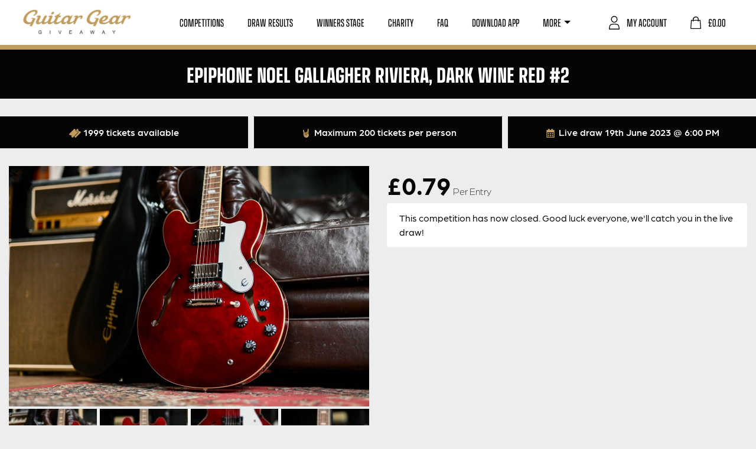

--- FILE ---
content_type: text/html; charset=UTF-8
request_url: https://guitargeargiveaway.co.uk/competition/epiphone-noel-gallagher-riviera-dark-wine-red-2/
body_size: 27719
content:
<!doctype html>
<html lang="en">
<head>
	<meta charset="utf-8">
	<meta name="viewport" content="width=device-width, initial-scale=1, shrink-to-fit=no">

				<script type="text/javascript" class="_iub_cs_skip">
				var _iub = _iub || {};
				_iub.csConfiguration = _iub.csConfiguration || {};
				_iub.csConfiguration.siteId = "2973749";
				_iub.csConfiguration.cookiePolicyId = "18503365";
							</script>
			<script class="_iub_cs_skip" src="https://cs.iubenda.com/autoblocking/2973749.js" fetchpriority="low"></script>
			<meta name='robots' content='index, follow, max-image-preview:large, max-snippet:-1, max-video-preview:-1' />

<!-- Google Tag Manager by PYS -->
    <script data-cfasync="false" data-pagespeed-no-defer>
	    window.dataLayerPYS = window.dataLayerPYS || [];
	</script>
<!-- End Google Tag Manager by PYS -->
	<!-- This site is optimized with the Yoast SEO plugin v26.8 - https://yoast.com/product/yoast-seo-wordpress/ -->
	<title>Epiphone Noel Gallagher Riviera, Dark Wine Red #2 - Guitar Gear Giveaway</title>
	<link rel="canonical" href="https://guitargeargiveaway.co.uk/competition/epiphone-noel-gallagher-riviera-dark-wine-red-2/" />
	<meta property="og:locale" content="en_GB" />
	<meta property="og:type" content="article" />
	<meta property="og:title" content="Epiphone Noel Gallagher Riviera, Dark Wine Red #2 - Guitar Gear Giveaway" />
	<meta property="og:description" content="?79P BARGAIN TICKETS? A LEGENDARY SIGNATURE GUITAR IT&#8217;S BEEN A WHILE SINCE WE&#8217;VE HAD THIS IN STOCK SO PLEASE DON&#8217;T LOOK BACK IN ANGER This Epiphone Noel Gallagher Riviera is a real classic looking guitar and is designed to be as accurate as possible to the original used in the early Oasis touring days. Epiphone [&hellip;]" />
	<meta property="og:url" content="https://guitargeargiveaway.co.uk/competition/epiphone-noel-gallagher-riviera-dark-wine-red-2/" />
	<meta property="og:site_name" content="Guitar Gear Giveaway" />
	<meta property="article:publisher" content="https://www.facebook.com/guitargeargiveaway" />
	<meta property="article:modified_time" content="2023-07-04T22:51:23+00:00" />
	<meta property="og:image" content="https://guitargeargiveaway.co.uk/wp-content/uploads/2023/04/Epiphone-Noel-Gallagher-Riviera-Dark-Wine-Red-8.jpg" />
	<meta property="og:image:width" content="1920" />
	<meta property="og:image:height" content="1280" />
	<meta property="og:image:type" content="image/jpeg" />
	<meta name="twitter:card" content="summary_large_image" />
	<meta name="twitter:label1" content="Estimated reading time" />
	<meta name="twitter:data1" content="1 minute" />
	<script type="application/ld+json" class="yoast-schema-graph">{"@context":"https://schema.org","@graph":[{"@type":["WebPage","ItemPage"],"@id":"https://guitargeargiveaway.co.uk/competition/epiphone-noel-gallagher-riviera-dark-wine-red-2/","url":"https://guitargeargiveaway.co.uk/competition/epiphone-noel-gallagher-riviera-dark-wine-red-2/","name":"Epiphone Noel Gallagher Riviera, Dark Wine Red #2 - Guitar Gear Giveaway","isPartOf":{"@id":"https://guitargeargiveaway.co.uk/#website"},"primaryImageOfPage":{"@id":"https://guitargeargiveaway.co.uk/competition/epiphone-noel-gallagher-riviera-dark-wine-red-2/#primaryimage"},"image":{"@id":"https://guitargeargiveaway.co.uk/competition/epiphone-noel-gallagher-riviera-dark-wine-red-2/#primaryimage"},"thumbnailUrl":"https://guitargeargiveaway.co.uk/wp-content/uploads/2023/04/Epiphone-Noel-Gallagher-Riviera-Dark-Wine-Red-8.jpg","datePublished":"2023-06-07T12:01:58+00:00","dateModified":"2023-07-04T22:51:23+00:00","breadcrumb":{"@id":"https://guitargeargiveaway.co.uk/competition/epiphone-noel-gallagher-riviera-dark-wine-red-2/#breadcrumb"},"inLanguage":"en-GB","potentialAction":[{"@type":"ReadAction","target":["https://guitargeargiveaway.co.uk/competition/epiphone-noel-gallagher-riviera-dark-wine-red-2/"]}]},{"@type":"ImageObject","inLanguage":"en-GB","@id":"https://guitargeargiveaway.co.uk/competition/epiphone-noel-gallagher-riviera-dark-wine-red-2/#primaryimage","url":"https://guitargeargiveaway.co.uk/wp-content/uploads/2023/04/Epiphone-Noel-Gallagher-Riviera-Dark-Wine-Red-8.jpg","contentUrl":"https://guitargeargiveaway.co.uk/wp-content/uploads/2023/04/Epiphone-Noel-Gallagher-Riviera-Dark-Wine-Red-8.jpg","width":1920,"height":1280},{"@type":"BreadcrumbList","@id":"https://guitargeargiveaway.co.uk/competition/epiphone-noel-gallagher-riviera-dark-wine-red-2/#breadcrumb","itemListElement":[{"@type":"ListItem","position":1,"name":"Home","item":"https://guitargeargiveaway.co.uk/"},{"@type":"ListItem","position":2,"name":"Competitions","item":"https://guitargeargiveaway.co.uk/competitions/"},{"@type":"ListItem","position":3,"name":"Epiphone Noel Gallagher Riviera, Dark Wine Red #2"}]},{"@type":"WebSite","@id":"https://guitargeargiveaway.co.uk/#website","url":"https://guitargeargiveaway.co.uk/","name":"Guitar Gear Giveaway","description":"Win Your Dream Guitar","publisher":{"@id":"https://guitargeargiveaway.co.uk/#organization"},"potentialAction":[{"@type":"SearchAction","target":{"@type":"EntryPoint","urlTemplate":"https://guitargeargiveaway.co.uk/?s={search_term_string}"},"query-input":{"@type":"PropertyValueSpecification","valueRequired":true,"valueName":"search_term_string"}}],"inLanguage":"en-GB"},{"@type":"Organization","@id":"https://guitargeargiveaway.co.uk/#organization","name":"Guitar Gear Giveaway","url":"https://guitargeargiveaway.co.uk/","logo":{"@type":"ImageObject","inLanguage":"en-GB","@id":"https://guitargeargiveaway.co.uk/#/schema/logo/image/","url":"https://guitargeargiveaway.co.uk/wp-content/uploads/2023/02/ggg-social.jpg","contentUrl":"https://guitargeargiveaway.co.uk/wp-content/uploads/2023/02/ggg-social.jpg","width":1200,"height":675,"caption":"Guitar Gear Giveaway"},"image":{"@id":"https://guitargeargiveaway.co.uk/#/schema/logo/image/"},"sameAs":["https://www.facebook.com/guitargeargiveaway","https://www.instagram.com/guitargeargiveaway","https://www.tiktok.com/@guitargeargiveaway","https://www.youtube.com/channel/UCexWNLo7KxIQ6-mF1FtUsMA"]}]}</script>
	<!-- / Yoast SEO plugin. -->


<script type='application/javascript' id='pys-version-script'>console.log('PixelYourSite PRO version 12.3.5.1');</script>
<link rel='dns-prefetch' href='//cdn.iubenda.com' />
<link rel='dns-prefetch' href='//static.klaviyo.com' />
<link rel='dns-prefetch' href='//www.google.com' />
<link rel='dns-prefetch' href='//fonts.googleapis.com' />
<link rel='dns-prefetch' href='//use.typekit.net' />
<link rel="alternate" title="oEmbed (JSON)" type="application/json+oembed" href="https://guitargeargiveaway.co.uk/wp-json/oembed/1.0/embed?url=https%3A%2F%2Fguitargeargiveaway.co.uk%2Fcompetition%2Fepiphone-noel-gallagher-riviera-dark-wine-red-2%2F" />
<link rel="alternate" title="oEmbed (XML)" type="text/xml+oembed" href="https://guitargeargiveaway.co.uk/wp-json/oembed/1.0/embed?url=https%3A%2F%2Fguitargeargiveaway.co.uk%2Fcompetition%2Fepiphone-noel-gallagher-riviera-dark-wine-red-2%2F&#038;format=xml" />
<style id='wp-img-auto-sizes-contain-inline-css' type='text/css'>
img:is([sizes=auto i],[sizes^="auto," i]){contain-intrinsic-size:3000px 1500px}
/*# sourceURL=wp-img-auto-sizes-contain-inline-css */
</style>
<style id='wp-emoji-styles-inline-css' type='text/css'>

	img.wp-smiley, img.emoji {
		display: inline !important;
		border: none !important;
		box-shadow: none !important;
		height: 1em !important;
		width: 1em !important;
		margin: 0 0.07em !important;
		vertical-align: -0.1em !important;
		background: none !important;
		padding: 0 !important;
	}
/*# sourceURL=wp-emoji-styles-inline-css */
</style>
<style id='wp-block-library-inline-css' type='text/css'>
:root{--wp-block-synced-color:#7a00df;--wp-block-synced-color--rgb:122,0,223;--wp-bound-block-color:var(--wp-block-synced-color);--wp-editor-canvas-background:#ddd;--wp-admin-theme-color:#007cba;--wp-admin-theme-color--rgb:0,124,186;--wp-admin-theme-color-darker-10:#006ba1;--wp-admin-theme-color-darker-10--rgb:0,107,160.5;--wp-admin-theme-color-darker-20:#005a87;--wp-admin-theme-color-darker-20--rgb:0,90,135;--wp-admin-border-width-focus:2px}@media (min-resolution:192dpi){:root{--wp-admin-border-width-focus:1.5px}}.wp-element-button{cursor:pointer}:root .has-very-light-gray-background-color{background-color:#eee}:root .has-very-dark-gray-background-color{background-color:#313131}:root .has-very-light-gray-color{color:#eee}:root .has-very-dark-gray-color{color:#313131}:root .has-vivid-green-cyan-to-vivid-cyan-blue-gradient-background{background:linear-gradient(135deg,#00d084,#0693e3)}:root .has-purple-crush-gradient-background{background:linear-gradient(135deg,#34e2e4,#4721fb 50%,#ab1dfe)}:root .has-hazy-dawn-gradient-background{background:linear-gradient(135deg,#faaca8,#dad0ec)}:root .has-subdued-olive-gradient-background{background:linear-gradient(135deg,#fafae1,#67a671)}:root .has-atomic-cream-gradient-background{background:linear-gradient(135deg,#fdd79a,#004a59)}:root .has-nightshade-gradient-background{background:linear-gradient(135deg,#330968,#31cdcf)}:root .has-midnight-gradient-background{background:linear-gradient(135deg,#020381,#2874fc)}:root{--wp--preset--font-size--normal:16px;--wp--preset--font-size--huge:42px}.has-regular-font-size{font-size:1em}.has-larger-font-size{font-size:2.625em}.has-normal-font-size{font-size:var(--wp--preset--font-size--normal)}.has-huge-font-size{font-size:var(--wp--preset--font-size--huge)}.has-text-align-center{text-align:center}.has-text-align-left{text-align:left}.has-text-align-right{text-align:right}.has-fit-text{white-space:nowrap!important}#end-resizable-editor-section{display:none}.aligncenter{clear:both}.items-justified-left{justify-content:flex-start}.items-justified-center{justify-content:center}.items-justified-right{justify-content:flex-end}.items-justified-space-between{justify-content:space-between}.screen-reader-text{border:0;clip-path:inset(50%);height:1px;margin:-1px;overflow:hidden;padding:0;position:absolute;width:1px;word-wrap:normal!important}.screen-reader-text:focus{background-color:#ddd;clip-path:none;color:#444;display:block;font-size:1em;height:auto;left:5px;line-height:normal;padding:15px 23px 14px;text-decoration:none;top:5px;width:auto;z-index:100000}html :where(.has-border-color){border-style:solid}html :where([style*=border-top-color]){border-top-style:solid}html :where([style*=border-right-color]){border-right-style:solid}html :where([style*=border-bottom-color]){border-bottom-style:solid}html :where([style*=border-left-color]){border-left-style:solid}html :where([style*=border-width]){border-style:solid}html :where([style*=border-top-width]){border-top-style:solid}html :where([style*=border-right-width]){border-right-style:solid}html :where([style*=border-bottom-width]){border-bottom-style:solid}html :where([style*=border-left-width]){border-left-style:solid}html :where(img[class*=wp-image-]){height:auto;max-width:100%}:where(figure){margin:0 0 1em}html :where(.is-position-sticky){--wp-admin--admin-bar--position-offset:var(--wp-admin--admin-bar--height,0px)}@media screen and (max-width:600px){html :where(.is-position-sticky){--wp-admin--admin-bar--position-offset:0px}}

/*# sourceURL=wp-block-library-inline-css */
</style><link rel='stylesheet' id='wc-blocks-style-css' href='https://guitargeargiveaway.co.uk/wp-content/plugins/woocommerce/assets/client/blocks/wc-blocks.css?ver=wc-10.4.2' type='text/css' media='all' />
<style id='global-styles-inline-css' type='text/css'>
:root{--wp--preset--aspect-ratio--square: 1;--wp--preset--aspect-ratio--4-3: 4/3;--wp--preset--aspect-ratio--3-4: 3/4;--wp--preset--aspect-ratio--3-2: 3/2;--wp--preset--aspect-ratio--2-3: 2/3;--wp--preset--aspect-ratio--16-9: 16/9;--wp--preset--aspect-ratio--9-16: 9/16;--wp--preset--color--black: #000000;--wp--preset--color--cyan-bluish-gray: #abb8c3;--wp--preset--color--white: #ffffff;--wp--preset--color--pale-pink: #f78da7;--wp--preset--color--vivid-red: #cf2e2e;--wp--preset--color--luminous-vivid-orange: #ff6900;--wp--preset--color--luminous-vivid-amber: #fcb900;--wp--preset--color--light-green-cyan: #7bdcb5;--wp--preset--color--vivid-green-cyan: #00d084;--wp--preset--color--pale-cyan-blue: #8ed1fc;--wp--preset--color--vivid-cyan-blue: #0693e3;--wp--preset--color--vivid-purple: #9b51e0;--wp--preset--gradient--vivid-cyan-blue-to-vivid-purple: linear-gradient(135deg,rgb(6,147,227) 0%,rgb(155,81,224) 100%);--wp--preset--gradient--light-green-cyan-to-vivid-green-cyan: linear-gradient(135deg,rgb(122,220,180) 0%,rgb(0,208,130) 100%);--wp--preset--gradient--luminous-vivid-amber-to-luminous-vivid-orange: linear-gradient(135deg,rgb(252,185,0) 0%,rgb(255,105,0) 100%);--wp--preset--gradient--luminous-vivid-orange-to-vivid-red: linear-gradient(135deg,rgb(255,105,0) 0%,rgb(207,46,46) 100%);--wp--preset--gradient--very-light-gray-to-cyan-bluish-gray: linear-gradient(135deg,rgb(238,238,238) 0%,rgb(169,184,195) 100%);--wp--preset--gradient--cool-to-warm-spectrum: linear-gradient(135deg,rgb(74,234,220) 0%,rgb(151,120,209) 20%,rgb(207,42,186) 40%,rgb(238,44,130) 60%,rgb(251,105,98) 80%,rgb(254,248,76) 100%);--wp--preset--gradient--blush-light-purple: linear-gradient(135deg,rgb(255,206,236) 0%,rgb(152,150,240) 100%);--wp--preset--gradient--blush-bordeaux: linear-gradient(135deg,rgb(254,205,165) 0%,rgb(254,45,45) 50%,rgb(107,0,62) 100%);--wp--preset--gradient--luminous-dusk: linear-gradient(135deg,rgb(255,203,112) 0%,rgb(199,81,192) 50%,rgb(65,88,208) 100%);--wp--preset--gradient--pale-ocean: linear-gradient(135deg,rgb(255,245,203) 0%,rgb(182,227,212) 50%,rgb(51,167,181) 100%);--wp--preset--gradient--electric-grass: linear-gradient(135deg,rgb(202,248,128) 0%,rgb(113,206,126) 100%);--wp--preset--gradient--midnight: linear-gradient(135deg,rgb(2,3,129) 0%,rgb(40,116,252) 100%);--wp--preset--font-size--small: 13px;--wp--preset--font-size--medium: 20px;--wp--preset--font-size--large: 36px;--wp--preset--font-size--x-large: 42px;--wp--preset--spacing--20: 0.44rem;--wp--preset--spacing--30: 0.67rem;--wp--preset--spacing--40: 1rem;--wp--preset--spacing--50: 1.5rem;--wp--preset--spacing--60: 2.25rem;--wp--preset--spacing--70: 3.38rem;--wp--preset--spacing--80: 5.06rem;--wp--preset--shadow--natural: 6px 6px 9px rgba(0, 0, 0, 0.2);--wp--preset--shadow--deep: 12px 12px 50px rgba(0, 0, 0, 0.4);--wp--preset--shadow--sharp: 6px 6px 0px rgba(0, 0, 0, 0.2);--wp--preset--shadow--outlined: 6px 6px 0px -3px rgb(255, 255, 255), 6px 6px rgb(0, 0, 0);--wp--preset--shadow--crisp: 6px 6px 0px rgb(0, 0, 0);}:where(.is-layout-flex){gap: 0.5em;}:where(.is-layout-grid){gap: 0.5em;}body .is-layout-flex{display: flex;}.is-layout-flex{flex-wrap: wrap;align-items: center;}.is-layout-flex > :is(*, div){margin: 0;}body .is-layout-grid{display: grid;}.is-layout-grid > :is(*, div){margin: 0;}:where(.wp-block-columns.is-layout-flex){gap: 2em;}:where(.wp-block-columns.is-layout-grid){gap: 2em;}:where(.wp-block-post-template.is-layout-flex){gap: 1.25em;}:where(.wp-block-post-template.is-layout-grid){gap: 1.25em;}.has-black-color{color: var(--wp--preset--color--black) !important;}.has-cyan-bluish-gray-color{color: var(--wp--preset--color--cyan-bluish-gray) !important;}.has-white-color{color: var(--wp--preset--color--white) !important;}.has-pale-pink-color{color: var(--wp--preset--color--pale-pink) !important;}.has-vivid-red-color{color: var(--wp--preset--color--vivid-red) !important;}.has-luminous-vivid-orange-color{color: var(--wp--preset--color--luminous-vivid-orange) !important;}.has-luminous-vivid-amber-color{color: var(--wp--preset--color--luminous-vivid-amber) !important;}.has-light-green-cyan-color{color: var(--wp--preset--color--light-green-cyan) !important;}.has-vivid-green-cyan-color{color: var(--wp--preset--color--vivid-green-cyan) !important;}.has-pale-cyan-blue-color{color: var(--wp--preset--color--pale-cyan-blue) !important;}.has-vivid-cyan-blue-color{color: var(--wp--preset--color--vivid-cyan-blue) !important;}.has-vivid-purple-color{color: var(--wp--preset--color--vivid-purple) !important;}.has-black-background-color{background-color: var(--wp--preset--color--black) !important;}.has-cyan-bluish-gray-background-color{background-color: var(--wp--preset--color--cyan-bluish-gray) !important;}.has-white-background-color{background-color: var(--wp--preset--color--white) !important;}.has-pale-pink-background-color{background-color: var(--wp--preset--color--pale-pink) !important;}.has-vivid-red-background-color{background-color: var(--wp--preset--color--vivid-red) !important;}.has-luminous-vivid-orange-background-color{background-color: var(--wp--preset--color--luminous-vivid-orange) !important;}.has-luminous-vivid-amber-background-color{background-color: var(--wp--preset--color--luminous-vivid-amber) !important;}.has-light-green-cyan-background-color{background-color: var(--wp--preset--color--light-green-cyan) !important;}.has-vivid-green-cyan-background-color{background-color: var(--wp--preset--color--vivid-green-cyan) !important;}.has-pale-cyan-blue-background-color{background-color: var(--wp--preset--color--pale-cyan-blue) !important;}.has-vivid-cyan-blue-background-color{background-color: var(--wp--preset--color--vivid-cyan-blue) !important;}.has-vivid-purple-background-color{background-color: var(--wp--preset--color--vivid-purple) !important;}.has-black-border-color{border-color: var(--wp--preset--color--black) !important;}.has-cyan-bluish-gray-border-color{border-color: var(--wp--preset--color--cyan-bluish-gray) !important;}.has-white-border-color{border-color: var(--wp--preset--color--white) !important;}.has-pale-pink-border-color{border-color: var(--wp--preset--color--pale-pink) !important;}.has-vivid-red-border-color{border-color: var(--wp--preset--color--vivid-red) !important;}.has-luminous-vivid-orange-border-color{border-color: var(--wp--preset--color--luminous-vivid-orange) !important;}.has-luminous-vivid-amber-border-color{border-color: var(--wp--preset--color--luminous-vivid-amber) !important;}.has-light-green-cyan-border-color{border-color: var(--wp--preset--color--light-green-cyan) !important;}.has-vivid-green-cyan-border-color{border-color: var(--wp--preset--color--vivid-green-cyan) !important;}.has-pale-cyan-blue-border-color{border-color: var(--wp--preset--color--pale-cyan-blue) !important;}.has-vivid-cyan-blue-border-color{border-color: var(--wp--preset--color--vivid-cyan-blue) !important;}.has-vivid-purple-border-color{border-color: var(--wp--preset--color--vivid-purple) !important;}.has-vivid-cyan-blue-to-vivid-purple-gradient-background{background: var(--wp--preset--gradient--vivid-cyan-blue-to-vivid-purple) !important;}.has-light-green-cyan-to-vivid-green-cyan-gradient-background{background: var(--wp--preset--gradient--light-green-cyan-to-vivid-green-cyan) !important;}.has-luminous-vivid-amber-to-luminous-vivid-orange-gradient-background{background: var(--wp--preset--gradient--luminous-vivid-amber-to-luminous-vivid-orange) !important;}.has-luminous-vivid-orange-to-vivid-red-gradient-background{background: var(--wp--preset--gradient--luminous-vivid-orange-to-vivid-red) !important;}.has-very-light-gray-to-cyan-bluish-gray-gradient-background{background: var(--wp--preset--gradient--very-light-gray-to-cyan-bluish-gray) !important;}.has-cool-to-warm-spectrum-gradient-background{background: var(--wp--preset--gradient--cool-to-warm-spectrum) !important;}.has-blush-light-purple-gradient-background{background: var(--wp--preset--gradient--blush-light-purple) !important;}.has-blush-bordeaux-gradient-background{background: var(--wp--preset--gradient--blush-bordeaux) !important;}.has-luminous-dusk-gradient-background{background: var(--wp--preset--gradient--luminous-dusk) !important;}.has-pale-ocean-gradient-background{background: var(--wp--preset--gradient--pale-ocean) !important;}.has-electric-grass-gradient-background{background: var(--wp--preset--gradient--electric-grass) !important;}.has-midnight-gradient-background{background: var(--wp--preset--gradient--midnight) !important;}.has-small-font-size{font-size: var(--wp--preset--font-size--small) !important;}.has-medium-font-size{font-size: var(--wp--preset--font-size--medium) !important;}.has-large-font-size{font-size: var(--wp--preset--font-size--large) !important;}.has-x-large-font-size{font-size: var(--wp--preset--font-size--x-large) !important;}
/*# sourceURL=global-styles-inline-css */
</style>

<style id='classic-theme-styles-inline-css' type='text/css'>
/*! This file is auto-generated */
.wp-block-button__link{color:#fff;background-color:#32373c;border-radius:9999px;box-shadow:none;text-decoration:none;padding:calc(.667em + 2px) calc(1.333em + 2px);font-size:1.125em}.wp-block-file__button{background:#32373c;color:#fff;text-decoration:none}
/*# sourceURL=/wp-includes/css/classic-themes.min.css */
</style>
<link rel='stylesheet' id='frontend-css-css' href='https://guitargeargiveaway.co.uk/wp-content/plugins/EDM-Product-Gallery-Slider-master/public/css/frontend.css?ver=1.0.0' type='text/css' media='all' />
<style id='woocommerce-inline-inline-css' type='text/css'>
.woocommerce form .form-row .required { visibility: visible; }
/*# sourceURL=woocommerce-inline-inline-css */
</style>
<link rel='stylesheet' id='zap-popup-css' href='https://guitargeargiveaway.co.uk/wp-content/plugins/zap-competitions-popup/assets/css/zap-popup.css?ver=2.1.0' type='text/css' media='all' />
<link rel='stylesheet' id='zap-competitions_rageslider-css' href='https://guitargeargiveaway.co.uk/wp-content/plugins/zap-competitions/public/css/zap-competitions-rangeslider.css?ver=4.4.20' type='text/css' media='all' />
<link rel='stylesheet' id='google-fonts-css' href='https://fonts.googleapis.com/css2?family=Source+Sans+Pro%3Awght%40400%3B700&#038;display=swap&#038;ver=2.5.9' type='text/css' media='all' />
<link rel='stylesheet' id='base-styles-css' href='https://guitargeargiveaway.co.uk/wp-content/themes/zap-competitions-theme/style.css?ver=2.5.9' type='text/css' media='all' />
<link rel='stylesheet' id='parent-styles-css' href='https://guitargeargiveaway.co.uk/wp-content/themes/zap-competitions-theme/assets/css/parent.css?ver=2.5.9' type='text/css' media='all' />
<link rel='stylesheet' id='fontawesome-css' href='https://guitargeargiveaway.co.uk/wp-content/themes/zap-competitions-theme/assets/fontawesome/css/all.min.css?ver=2.5.9' type='text/css' media='all' />
<link rel='stylesheet' id='zap-competitions-iw-frontend-css' href='https://guitargeargiveaway.co.uk/wp-content/plugins/zap-competitions/src/Features/Instant_Win/Frontend/css/zap-competitions-instant-win-public.css?ver=4.4.20' type='text/css' media='all' />
<link rel='stylesheet' id='zap-cashier-css' href='https://guitargeargiveaway.co.uk/wp-content/plugins/zap-competitions/public/css/zap-cashier-public.css?ver=4.4.20' type='text/css' media='all' />
<link rel='stylesheet' id='wp-featherlight-css' href='https://guitargeargiveaway.co.uk/wp-content/plugins/wp-featherlight/css/wp-featherlight.min.css?ver=1.3.4' type='text/css' media='all' />
<link rel='stylesheet' id='child-theme-styles-css' href='https://guitargeargiveaway.co.uk/wp-content/themes/guitar-gear-giveaway/assets/css/child-styles.css?ver=1.0.17' type='text/css' media='all' />
<link rel='stylesheet' id='child-theme-fonts-css' href='https://use.typekit.net/eeh8eem.css?ver=1.0.17' type='text/css' media='all' />
<link rel='stylesheet' id='sib-front-css-css' href='https://guitargeargiveaway.co.uk/wp-content/plugins/mailin/css/mailin-front.css?ver=6.9' type='text/css' media='all' />

<script  type="text/javascript" class=" _iub_cs_skip" type="text/javascript" id="iubenda-head-inline-scripts-0">
/* <![CDATA[ */

var _iub = _iub || [];
_iub.csConfiguration = {"floatingPreferencesButtonDisplay":"bottom-left","lang":"en","perPurposeConsent":true,"siteId":2973749,"whitelabel":false,"gdprAppliesGlobally":false,"cookiePolicyId":18503365,"banner":{"acceptButtonColor":"#C19D5D","acceptButtonDisplay":true,"backgroundColor":"#050505","closeButtonDisplay":false,"customizeButtonCaptionColor":"#C19D5D","customizeButtonColor":"#FFFFFF","customizeButtonDisplay":true,"logo":null,"position":"float-bottom-left","rejectButtonColor":"#886F42","rejectButtonDisplay":true}};

//# sourceURL=iubenda-head-inline-scripts-0
/* ]]> */
</script>
<script  type="text/javascript" charset="UTF-8" async="" class=" _iub_cs_skip" type="text/javascript" src="//cdn.iubenda.com/cs/iubenda_cs.js?ver=3.12.5" id="iubenda-head-scripts-1-js"></script>
<script type="text/javascript" id="jquery-core-js-extra">
/* <![CDATA[ */
var pysTikTokRest = {"restApiUrl":"https://guitargeargiveaway.co.uk/wp-json/pys-tiktok/v1/event","debug":"1"};
var pysFacebookRest = {"restApiUrl":"https://guitargeargiveaway.co.uk/wp-json/pys-facebook/v1/event","debug":"1"};
//# sourceURL=jquery-core-js-extra
/* ]]> */
</script>
<script type="text/javascript" src="https://guitargeargiveaway.co.uk/wp-includes/js/jquery/jquery.min.js?ver=3.7.1" id="jquery-core-js"></script>
<script type="text/javascript" src="https://guitargeargiveaway.co.uk/wp-includes/js/jquery/jquery-migrate.min.js?ver=3.4.1" id="jquery-migrate-js"></script>
<script type="text/javascript" id="wc-single-product-js-extra">
/* <![CDATA[ */
var wc_single_product_params = {"i18n_required_rating_text":"Please select a rating","i18n_rating_options":["1 of 5 stars","2 of 5 stars","3 of 5 stars","4 of 5 stars","5 of 5 stars"],"i18n_product_gallery_trigger_text":"View full-screen image gallery","review_rating_required":"yes","flexslider":{"rtl":false,"animation":"slide","smoothHeight":true,"directionNav":false,"controlNav":false,"slideshow":false,"animationSpeed":500,"animationLoop":false,"allowOneSlide":false,"sync":"#carousel"},"zoom_enabled":"","zoom_options":[],"photoswipe_enabled":"1","photoswipe_options":{"shareEl":false,"closeOnScroll":false,"history":false,"hideAnimationDuration":0,"showAnimationDuration":0},"flexslider_enabled":"1"};
//# sourceURL=wc-single-product-js-extra
/* ]]> */
</script>
<script type="text/javascript" src="https://guitargeargiveaway.co.uk/wp-content/plugins/woocommerce/assets/js/frontend/single-product.min.js?ver=10.4.2" id="wc-single-product-js" defer="defer" data-wp-strategy="defer"></script>
<script type="text/javascript" src="https://guitargeargiveaway.co.uk/wp-content/plugins/woocommerce/assets/js/jquery-blockui/jquery.blockUI.min.js?ver=2.7.0-wc.10.4.2" id="wc-jquery-blockui-js" defer="defer" data-wp-strategy="defer"></script>
<script type="text/javascript" src="https://guitargeargiveaway.co.uk/wp-content/plugins/woocommerce/assets/js/js-cookie/js.cookie.min.js?ver=2.1.4-wc.10.4.2" id="wc-js-cookie-js" defer="defer" data-wp-strategy="defer"></script>
<script type="text/javascript" id="woocommerce-js-extra">
/* <![CDATA[ */
var woocommerce_params = {"ajax_url":"/wp-admin/admin-ajax.php","wc_ajax_url":"/?wc-ajax=%%endpoint%%","i18n_password_show":"Show password","i18n_password_hide":"Hide password"};
//# sourceURL=woocommerce-js-extra
/* ]]> */
</script>
<script type="text/javascript" src="https://guitargeargiveaway.co.uk/wp-content/plugins/woocommerce/assets/js/frontend/woocommerce.min.js?ver=10.4.2" id="woocommerce-js" defer="defer" data-wp-strategy="defer"></script>
<script type="text/javascript" src="https://guitargeargiveaway.co.uk/wp-content/plugins/zap-competitions/public/js/rangeslider.min.js?ver=4.4.20" id="zap-competitions_range-js"></script>
<script type="text/javascript" src="https://guitargeargiveaway.co.uk/wp-content/plugins/zap-competitions/public/js/rangeslider-config.js?ver=4.4.20" id="zap-competitions_range_config-js"></script>
<script type="text/javascript" src="https://guitargeargiveaway.co.uk/wp-content/plugins/zap-competitions/public/js/jquery.countdown.min.js?ver=4.4.20" id="zap-competitions_countdown-js"></script>
<script type="text/javascript" src="https://guitargeargiveaway.co.uk/wp-content/plugins/zap-competitions/public/js/luxon.min.js?ver=4.4.20" id="zap-competitions_luxon-js"></script>
<script type="text/javascript" id="zap-competitions_public-js-extra">
/* <![CDATA[ */
var zapc = {"ajaxurl":"https://guitargeargiveaway.co.uk/wp-admin/admin-ajax.php","refresh_rate":"60000","ticket_type":"numbers","ticket_loader":"mu-plugin","nonce":"80a6be2275","cacheable_mu_enabled":"1","bulk_discounts_enabled":"1"};
//# sourceURL=zap-competitions_public-js-extra
/* ]]> */
</script>
<script type="text/javascript" src="https://guitargeargiveaway.co.uk/wp-content/plugins/zap-competitions/public/js/zap-competitions-public.js?ver=4.4.20" id="zap-competitions_public-js"></script>
<script type="text/javascript" id="wc-cart-fragments-js-extra">
/* <![CDATA[ */
var wc_cart_fragments_params = {"ajax_url":"/wp-admin/admin-ajax.php","wc_ajax_url":"/?wc-ajax=%%endpoint%%","cart_hash_key":"wc_cart_hash_91786da6459e182ce7aa558a46d40b60","fragment_name":"wc_fragments_91786da6459e182ce7aa558a46d40b60","request_timeout":"5000"};
//# sourceURL=wc-cart-fragments-js-extra
/* ]]> */
</script>
<script type="text/javascript" src="https://guitargeargiveaway.co.uk/wp-content/plugins/woocommerce/assets/js/frontend/cart-fragments.min.js?ver=10.4.2" id="wc-cart-fragments-js" defer="defer" data-wp-strategy="defer"></script>
<script type="text/javascript" id="utils-js-extra">
/* <![CDATA[ */
var userSettings = {"url":"/","uid":"0","time":"1769788470","secure":"1"};
//# sourceURL=utils-js-extra
/* ]]> */
</script>
<script type="text/javascript" src="https://guitargeargiveaway.co.uk/wp-includes/js/utils.min.js?ver=6.9" id="utils-js"></script>
<script type="text/javascript" src="https://guitargeargiveaway.co.uk/wp-content/plugins/pixelyoursite-pro/dist/scripts/jquery.bind-first-0.2.3.min.js" id="jquery-bind-first-js"></script>
<script type="text/javascript" src="https://guitargeargiveaway.co.uk/wp-content/plugins/pixelyoursite-pro/dist/scripts/js.cookie-2.1.3.min.js?ver=2.1.3" id="js-cookie-pys-js"></script>
<script type="text/javascript" src="https://guitargeargiveaway.co.uk/wp-content/plugins/pixelyoursite-pro/dist/scripts/sha256.js?ver=0.11.0" id="js-sha256-js"></script>
<script type="text/javascript" src="https://guitargeargiveaway.co.uk/wp-content/plugins/pixelyoursite-pro/dist/scripts/tld.min.js?ver=2.3.1" id="js-tld-js"></script>
<script type="text/javascript" id="pys-js-extra">
/* <![CDATA[ */
var pysOptions = {"staticEvents":{"tiktok":{"woo_view_content":[{"delay":0,"type":"static","name":"ViewContent","event_id":"OU6NuYN3DUvxqxk6zihaHQpqPeTrfiJ0uBm5","pixelIds":["D40U3NRC77U93U3TDBRG"],"eventID":"7f1b74d7-22c2-4516-a02a-34ebd93383a0","params":{"quantity":1,"currency":"GBP","content_name":"Epiphone Noel Gallagher Riviera, Dark Wine Red #2","content_category":"Guitars & Basses","content_id":"110886","content_type":"product","value":"0.79"},"e_id":"woo_view_content","ids":[],"hasTimeWindow":false,"timeWindow":0,"woo_order":"","edd_order":""}]},"facebook":{"woo_view_content":[{"delay":0,"type":"static","name":"ViewContent","eventID":"7f1b74d7-22c2-4516-a02a-34ebd93383a0","pixelIds":["329469281107389"],"params":{"content_ids":["110886"],"content_type":"product","value":"0.79","currency":"GBP","contents":[{"id":"110886","quantity":1}],"product_price":"0.79","content_name":"Epiphone Noel Gallagher Riviera, Dark Wine Red #2","category_name":"Guitars & Basses","page_title":"Epiphone Noel Gallagher Riviera, Dark Wine Red #2","post_type":"product","post_id":110886,"plugin":"PixelYourSite","event_url":"guitargeargiveaway.co.uk/competition/epiphone-noel-gallagher-riviera-dark-wine-red-2/","user_role":"guest"},"e_id":"woo_view_content","ids":[],"hasTimeWindow":false,"timeWindow":0,"woo_order":"","edd_order":""}],"init_event":[{"delay":0,"type":"static","ajaxFire":false,"name":"PageView","eventID":"8e696294-bc6a-4ed6-ba2b-b909f09af6f1","pixelIds":["329469281107389"],"params":{"categories":"Guitars & Basses","page_title":"Epiphone Noel Gallagher Riviera, Dark Wine Red #2","post_type":"product","post_id":110886,"plugin":"PixelYourSite","event_url":"guitargeargiveaway.co.uk/competition/epiphone-noel-gallagher-riviera-dark-wine-red-2/","user_role":"guest"},"e_id":"init_event","ids":[],"hasTimeWindow":false,"timeWindow":0,"woo_order":"","edd_order":""}]},"ga":{"woo_view_content":[{"delay":0,"type":"static","unify":true,"trackingIds":["G-J578X5P50N","AW-604048391"],"name":"view_item","eventID":"7f1b74d7-22c2-4516-a02a-34ebd93383a0","params":{"items":[{"item_id":"110886","item_name":"Epiphone Noel Gallagher Riviera, Dark Wine Red #2","quantity":1,"price":"0.79","affiliation":"Guitar Gear Giveaway","item_category":"Guitars & Basses","id":"110886","google_business_vertical":"retail"}],"currency":"GBP","ecomm_prodid":"110886","ecomm_pagetype":"product","ecomm_totalvalue":"0.79","event_category":"ecommerce","value":"0.79","page_title":"Epiphone Noel Gallagher Riviera, Dark Wine Red #2","post_type":"product","post_id":110886,"plugin":"PixelYourSite","event_url":"guitargeargiveaway.co.uk/competition/epiphone-noel-gallagher-riviera-dark-wine-red-2/","user_role":"guest"},"e_id":"woo_view_content","ids":[],"hasTimeWindow":false,"timeWindow":0,"woo_order":"","edd_order":""}]},"google_ads":{"woo_view_content":[{"delay":0,"type":"static","conversion_ids":["AW-604048391"],"name":"view_item","ids":["AW-604048391"],"eventID":"7f1b74d7-22c2-4516-a02a-34ebd93383a0","params":{"ecomm_prodid":"110886","ecomm_pagetype":"product","event_category":"ecommerce","currency":"GBP","items":[{"id":"110886","google_business_vertical":"retail"}],"value":"0.79","page_title":"Epiphone Noel Gallagher Riviera, Dark Wine Red #2","post_type":"product","post_id":110886,"plugin":"PixelYourSite","event_url":"guitargeargiveaway.co.uk/competition/epiphone-noel-gallagher-riviera-dark-wine-red-2/","user_role":"guest"},"e_id":"woo_view_content","hasTimeWindow":false,"timeWindow":0,"woo_order":"","edd_order":""}],"init_event":[{"delay":0,"type":"static","conversion_ids":["AW-604048391"],"name":"page_view","eventID":"8e696294-bc6a-4ed6-ba2b-b909f09af6f1","params":{"page_title":"Epiphone Noel Gallagher Riviera, Dark Wine Red #2","post_type":"product","post_id":110886,"plugin":"PixelYourSite","event_url":"guitargeargiveaway.co.uk/competition/epiphone-noel-gallagher-riviera-dark-wine-red-2/","user_role":"guest"},"e_id":"init_event","ids":[],"hasTimeWindow":false,"timeWindow":0,"woo_order":"","edd_order":""}]}},"dynamicEvents":{"woo_select_content_single":{"1087905":{"ga":{"delay":0,"type":"dyn","name":"select_item","trackingIds":["G-J578X5P50N"],"eventID":"e2952239-2222-467a-8587-698834898fe4","params":{"items":[{"id":"1087905","name":"Fender Player Jazzmaster Modified in 3 Tone Sunburst","quantity":1,"price":"0.99","item_list_name":"Related Products","item_list_id":"related_products","affiliation":"Guitar Gear Giveaway","item_category":"Guitars & Basses"}],"event_category":"ecommerce","content_type":"product","page_title":"Epiphone Noel Gallagher Riviera, Dark Wine Red #2","post_type":"product","post_id":110886,"plugin":"PixelYourSite","event_url":"guitargeargiveaway.co.uk/competition/epiphone-noel-gallagher-riviera-dark-wine-red-2/","user_role":"guest"},"e_id":"woo_select_content_single","ids":[],"hasTimeWindow":false,"timeWindow":0,"woo_order":"","edd_order":""}},"1087816":{"ga":{"delay":0,"type":"dyn","name":"select_item","trackingIds":["G-J578X5P50N"],"eventID":"e2952239-2222-467a-8587-698834898fe4","params":{"items":[{"id":"1087816","name":"Epiphone Inspired By Gibson Hummingbird 12-String in Aged Sunburst Gloss","quantity":1,"price":"0.89","item_list_name":"Related Products","item_list_id":"related_products","affiliation":"Guitar Gear Giveaway","item_category":"Guitars & Basses"}],"event_category":"ecommerce","content_type":"product","page_title":"Epiphone Noel Gallagher Riviera, Dark Wine Red #2","post_type":"product","post_id":110886,"plugin":"PixelYourSite","event_url":"guitargeargiveaway.co.uk/competition/epiphone-noel-gallagher-riviera-dark-wine-red-2/","user_role":"guest"},"e_id":"woo_select_content_single","ids":[],"hasTimeWindow":false,"timeWindow":0,"woo_order":"","edd_order":""}},"1082099":{"ga":{"delay":0,"type":"dyn","name":"select_item","trackingIds":["G-J578X5P50N"],"eventID":"e2952239-2222-467a-8587-698834898fe4","params":{"items":[{"id":"1082099","name":"Martin Standard Series D-42","quantity":1,"price":"2.79","item_list_name":"Related Products","item_list_id":"related_products","affiliation":"Guitar Gear Giveaway","item_category":"Guitars & Basses"}],"event_category":"ecommerce","content_type":"product","page_title":"Epiphone Noel Gallagher Riviera, Dark Wine Red #2","post_type":"product","post_id":110886,"plugin":"PixelYourSite","event_url":"guitargeargiveaway.co.uk/competition/epiphone-noel-gallagher-riviera-dark-wine-red-2/","user_role":"guest"},"e_id":"woo_select_content_single","ids":[],"hasTimeWindow":false,"timeWindow":0,"woo_order":"","edd_order":""}},"1034636":{"ga":{"delay":0,"type":"dyn","name":"select_item","trackingIds":["G-J578X5P50N"],"eventID":"e2952239-2222-467a-8587-698834898fe4","params":{"items":[{"id":"1034636","name":"Fender Player Plus Active Precision Bass in Silver Smoke","quantity":1,"price":"0.99","item_list_name":"Related Products","item_list_id":"related_products","affiliation":"Guitar Gear Giveaway","item_category":"Guitars & Basses"}],"event_category":"ecommerce","content_type":"product","page_title":"Epiphone Noel Gallagher Riviera, Dark Wine Red #2","post_type":"product","post_id":110886,"plugin":"PixelYourSite","event_url":"guitargeargiveaway.co.uk/competition/epiphone-noel-gallagher-riviera-dark-wine-red-2/","user_role":"guest"},"e_id":"woo_select_content_single","ids":[],"hasTimeWindow":false,"timeWindow":0,"woo_order":"","edd_order":""}},"1082142":{"ga":{"delay":0,"type":"dyn","name":"select_item","trackingIds":["G-J578X5P50N"],"eventID":"e2952239-2222-467a-8587-698834898fe4","params":{"items":[{"id":"1082142","name":"Schecter C-6 Pro in Charcoal Burst","quantity":1,"price":"0.14","item_list_name":"Related Products","item_list_id":"related_products","affiliation":"Guitar Gear Giveaway","item_category":"Guitars & Basses"}],"event_category":"ecommerce","content_type":"product","page_title":"Epiphone Noel Gallagher Riviera, Dark Wine Red #2","post_type":"product","post_id":110886,"plugin":"PixelYourSite","event_url":"guitargeargiveaway.co.uk/competition/epiphone-noel-gallagher-riviera-dark-wine-red-2/","user_role":"guest"},"e_id":"woo_select_content_single","ids":[],"hasTimeWindow":false,"timeWindow":0,"woo_order":"","edd_order":""}},"1076423":{"ga":{"delay":0,"type":"dyn","name":"select_item","trackingIds":["G-J578X5P50N"],"eventID":"e2952239-2222-467a-8587-698834898fe4","params":{"items":[{"id":"1076423","name":"Gibson 1985 Explorer EXP 425 in Red","quantity":1,"price":"0.85","item_list_name":"Related Products","item_list_id":"related_products","affiliation":"Guitar Gear Giveaway","item_category":"Guitars & Basses"}],"event_category":"ecommerce","content_type":"product","page_title":"Epiphone Noel Gallagher Riviera, Dark Wine Red #2","post_type":"product","post_id":110886,"plugin":"PixelYourSite","event_url":"guitargeargiveaway.co.uk/competition/epiphone-noel-gallagher-riviera-dark-wine-red-2/","user_role":"guest"},"e_id":"woo_select_content_single","ids":[],"hasTimeWindow":false,"timeWindow":0,"woo_order":"","edd_order":""}},"1088039":{"ga":{"delay":0,"type":"dyn","name":"select_item","trackingIds":["G-J578X5P50N"],"eventID":"e2952239-2222-467a-8587-698834898fe4","params":{"items":[{"id":"1088039","name":"Yamaha Revstar RS502 in Shop Black","quantity":1,"price":"0.99","item_list_name":"Related Products","item_list_id":"related_products","affiliation":"Guitar Gear Giveaway","item_category":"Guitars & Basses"}],"event_category":"ecommerce","content_type":"product","page_title":"Epiphone Noel Gallagher Riviera, Dark Wine Red #2","post_type":"product","post_id":110886,"plugin":"PixelYourSite","event_url":"guitargeargiveaway.co.uk/competition/epiphone-noel-gallagher-riviera-dark-wine-red-2/","user_role":"guest"},"e_id":"woo_select_content_single","ids":[],"hasTimeWindow":false,"timeWindow":0,"woo_order":"","edd_order":""}},"1024671":{"ga":{"delay":0,"type":"dyn","name":"select_item","trackingIds":["G-J578X5P50N"],"eventID":"e2952239-2222-467a-8587-698834898fe4","params":{"items":[{"id":"1024671","name":"Ernie Ball Music Man Stingray 5 HH 5-String Bass in Pearl Blue","quantity":1,"price":"1.99","item_list_name":"Related Products","item_list_id":"related_products","affiliation":"Guitar Gear Giveaway","item_category":"Guitars & Basses"}],"event_category":"ecommerce","content_type":"product","page_title":"Epiphone Noel Gallagher Riviera, Dark Wine Red #2","post_type":"product","post_id":110886,"plugin":"PixelYourSite","event_url":"guitargeargiveaway.co.uk/competition/epiphone-noel-gallagher-riviera-dark-wine-red-2/","user_role":"guest"},"e_id":"woo_select_content_single","ids":[],"hasTimeWindow":false,"timeWindow":0,"woo_order":"","edd_order":""}},"1070346":{"ga":{"delay":0,"type":"dyn","name":"select_item","trackingIds":["G-J578X5P50N"],"eventID":"e2952239-2222-467a-8587-698834898fe4","params":{"items":[{"id":"1070346","name":"Gibson Custom Shop 1956 Les Paul Goldtop Reissue VOS","quantity":1,"price":"1.85","item_list_name":"Related Products","item_list_id":"related_products","affiliation":"Guitar Gear Giveaway","item_category":"Guitars & Basses"}],"event_category":"ecommerce","content_type":"product","page_title":"Epiphone Noel Gallagher Riviera, Dark Wine Red #2","post_type":"product","post_id":110886,"plugin":"PixelYourSite","event_url":"guitargeargiveaway.co.uk/competition/epiphone-noel-gallagher-riviera-dark-wine-red-2/","user_role":"guest"},"e_id":"woo_select_content_single","ids":[],"hasTimeWindow":false,"timeWindow":0,"woo_order":"","edd_order":""}},"1083684":{"ga":{"delay":0,"type":"dyn","name":"select_item","trackingIds":["G-J578X5P50N"],"eventID":"e2952239-2222-467a-8587-698834898fe4","params":{"items":[{"id":"1083684","name":"The Big GGG Cash Comp | \u00a33,250 in Instant Wins + \u00a31,000 End Draw #2","quantity":1,"price":"2.5","item_list_name":"Related Products","item_list_id":"related_products","affiliation":"Guitar Gear Giveaway","item_category":"Guitars & Basses","item_category2":"Guitar Gear","item_category3":"Music Tech"}],"event_category":"ecommerce","content_type":"product","page_title":"Epiphone Noel Gallagher Riviera, Dark Wine Red #2","post_type":"product","post_id":110886,"plugin":"PixelYourSite","event_url":"guitargeargiveaway.co.uk/competition/epiphone-noel-gallagher-riviera-dark-wine-red-2/","user_role":"guest"},"e_id":"woo_select_content_single","ids":[],"hasTimeWindow":false,"timeWindow":0,"woo_order":"","edd_order":""}},"1086874":{"ga":{"delay":0,"type":"dyn","name":"select_item","trackingIds":["G-J578X5P50N"],"eventID":"e2952239-2222-467a-8587-698834898fe4","params":{"items":[{"id":"1086874","name":"Positive Grid Spark 2 Combo Modelling Amp in Pearl #12","quantity":1,"price":"1.99","item_list_name":"Related Products","item_list_id":"related_products","affiliation":"Guitar Gear Giveaway","item_category":"Guitars & Basses"}],"event_category":"ecommerce","content_type":"product","page_title":"Epiphone Noel Gallagher Riviera, Dark Wine Red #2","post_type":"product","post_id":110886,"plugin":"PixelYourSite","event_url":"guitargeargiveaway.co.uk/competition/epiphone-noel-gallagher-riviera-dark-wine-red-2/","user_role":"guest"},"e_id":"woo_select_content_single","ids":[],"hasTimeWindow":false,"timeWindow":0,"woo_order":"","edd_order":""}},"1087959":{"ga":{"delay":0,"type":"dyn","name":"select_item","trackingIds":["G-J578X5P50N"],"eventID":"e2952239-2222-467a-8587-698834898fe4","params":{"items":[{"id":"1087959","name":"PRS SE CE24 in Turquoise","quantity":1,"price":"19.99","item_list_name":"Related Products","item_list_id":"related_products","affiliation":"Guitar Gear Giveaway","item_category":"Guitars & Basses"}],"event_category":"ecommerce","content_type":"product","page_title":"Epiphone Noel Gallagher Riviera, Dark Wine Red #2","post_type":"product","post_id":110886,"plugin":"PixelYourSite","event_url":"guitargeargiveaway.co.uk/competition/epiphone-noel-gallagher-riviera-dark-wine-red-2/","user_role":"guest"},"e_id":"woo_select_content_single","ids":[],"hasTimeWindow":false,"timeWindow":0,"woo_order":"","edd_order":""}},"1083704":{"ga":{"delay":0,"type":"dyn","name":"select_item","trackingIds":["G-J578X5P50N"],"eventID":"e2952239-2222-467a-8587-698834898fe4","params":{"items":[{"id":"1083704","name":"Win A \u00a31,000 Gift Card - #160","quantity":1,"price":"1.79","item_list_name":"Related Products","item_list_id":"related_products","affiliation":"Guitar Gear Giveaway","item_category":"Guitars & Basses","item_category2":"Guitar Gear"}],"event_category":"ecommerce","content_type":"product","page_title":"Epiphone Noel Gallagher Riviera, Dark Wine Red #2","post_type":"product","post_id":110886,"plugin":"PixelYourSite","event_url":"guitargeargiveaway.co.uk/competition/epiphone-noel-gallagher-riviera-dark-wine-red-2/","user_role":"guest"},"e_id":"woo_select_content_single","ids":[],"hasTimeWindow":false,"timeWindow":0,"woo_order":"","edd_order":""}},"1076452":{"ga":{"delay":0,"type":"dyn","name":"select_item","trackingIds":["G-J578X5P50N"],"eventID":"e2952239-2222-467a-8587-698834898fe4","params":{"items":[{"id":"1076452","name":"Ibanez Premium RG1070PBZ in Cerulean Blue","quantity":1,"price":"0.49","item_list_name":"Related Products","item_list_id":"related_products","affiliation":"Guitar Gear Giveaway","item_category":"Guitars & Basses"}],"event_category":"ecommerce","content_type":"product","page_title":"Epiphone Noel Gallagher Riviera, Dark Wine Red #2","post_type":"product","post_id":110886,"plugin":"PixelYourSite","event_url":"guitargeargiveaway.co.uk/competition/epiphone-noel-gallagher-riviera-dark-wine-red-2/","user_role":"guest"},"e_id":"woo_select_content_single","ids":[],"hasTimeWindow":false,"timeWindow":0,"woo_order":"","edd_order":""}},"1082122":{"ga":{"delay":0,"type":"dyn","name":"select_item","trackingIds":["G-J578X5P50N"],"eventID":"e2952239-2222-467a-8587-698834898fe4","params":{"items":[{"id":"1082122","name":"Orange Crush Bass 50 Amp in Black #2","quantity":1,"price":"0.99","item_list_name":"Related Products","item_list_id":"related_products","affiliation":"Guitar Gear Giveaway","item_category":"Guitars & Basses"}],"event_category":"ecommerce","content_type":"product","page_title":"Epiphone Noel Gallagher Riviera, Dark Wine Red #2","post_type":"product","post_id":110886,"plugin":"PixelYourSite","event_url":"guitargeargiveaway.co.uk/competition/epiphone-noel-gallagher-riviera-dark-wine-red-2/","user_role":"guest"},"e_id":"woo_select_content_single","ids":[],"hasTimeWindow":false,"timeWindow":0,"woo_order":"","edd_order":""}},"1082369":{"ga":{"delay":0,"type":"dyn","name":"select_item","trackingIds":["G-J578X5P50N"],"eventID":"e2952239-2222-467a-8587-698834898fe4","params":{"items":[{"id":"1082369","name":"Fender Tom Morello Soul Power Stratocaster","quantity":1,"price":"1.99","item_list_name":"Related Products","item_list_id":"related_products","affiliation":"Guitar Gear Giveaway","item_category":"Guitars & Basses"}],"event_category":"ecommerce","content_type":"product","page_title":"Epiphone Noel Gallagher Riviera, Dark Wine Red #2","post_type":"product","post_id":110886,"plugin":"PixelYourSite","event_url":"guitargeargiveaway.co.uk/competition/epiphone-noel-gallagher-riviera-dark-wine-red-2/","user_role":"guest"},"e_id":"woo_select_content_single","ids":[],"hasTimeWindow":false,"timeWindow":0,"woo_order":"","edd_order":""}},"1082003":{"ga":{"delay":0,"type":"dyn","name":"select_item","trackingIds":["G-J578X5P50N"],"eventID":"e2952239-2222-467a-8587-698834898fe4","params":{"items":[{"id":"1082003","name":"Fender Road Worn 50s Telecaster in Purple Metallic","quantity":1,"price":"0.59","item_list_name":"Related Products","item_list_id":"related_products","affiliation":"Guitar Gear Giveaway","item_category":"Guitars & Basses"}],"event_category":"ecommerce","content_type":"product","page_title":"Epiphone Noel Gallagher Riviera, Dark Wine Red #2","post_type":"product","post_id":110886,"plugin":"PixelYourSite","event_url":"guitargeargiveaway.co.uk/competition/epiphone-noel-gallagher-riviera-dark-wine-red-2/","user_role":"guest"},"e_id":"woo_select_content_single","ids":[],"hasTimeWindow":false,"timeWindow":0,"woo_order":"","edd_order":""}},"975322":{"ga":{"delay":0,"type":"dyn","name":"select_item","trackingIds":["G-J578X5P50N"],"eventID":"e2952239-2222-467a-8587-698834898fe4","params":{"items":[{"id":"975322","name":"Fender American Professional Telecaster in  Butterscotch Blonde","quantity":1,"price":"0.79","item_list_name":"Related Products","item_list_id":"related_products","affiliation":"Guitar Gear Giveaway","item_category":"Guitars & Basses"}],"event_category":"ecommerce","content_type":"product","page_title":"Epiphone Noel Gallagher Riviera, Dark Wine Red #2","post_type":"product","post_id":110886,"plugin":"PixelYourSite","event_url":"guitargeargiveaway.co.uk/competition/epiphone-noel-gallagher-riviera-dark-wine-red-2/","user_role":"guest"},"e_id":"woo_select_content_single","ids":[],"hasTimeWindow":false,"timeWindow":0,"woo_order":"","edd_order":""}},"1083698":{"ga":{"delay":0,"type":"dyn","name":"select_item","trackingIds":["G-J578X5P50N"],"eventID":"e2952239-2222-467a-8587-698834898fe4","params":{"items":[{"id":"1083698","name":"Gretsch Limited Edition Abbey Road RS201 Studiomatic in Classic Walnut Stain #5","quantity":1,"price":"2.49","item_list_name":"Related Products","item_list_id":"related_products","affiliation":"Guitar Gear Giveaway","item_category":"Guitars & Basses"}],"event_category":"ecommerce","content_type":"product","page_title":"Epiphone Noel Gallagher Riviera, Dark Wine Red #2","post_type":"product","post_id":110886,"plugin":"PixelYourSite","event_url":"guitargeargiveaway.co.uk/competition/epiphone-noel-gallagher-riviera-dark-wine-red-2/","user_role":"guest"},"e_id":"woo_select_content_single","ids":[],"hasTimeWindow":false,"timeWindow":0,"woo_order":"","edd_order":""}},"1089867":{"ga":{"delay":0,"type":"dyn","name":"select_item","trackingIds":["G-J578X5P50N"],"eventID":"e2952239-2222-467a-8587-698834898fe4","params":{"items":[{"id":"1089867","name":"280 Instant Wins | \u00a35,800 Of Prizes | Epiphone Les Paul Custom Widow End Prize","quantity":1,"price":"0.99","item_list_name":"Related Products","item_list_id":"related_products","affiliation":"Guitar Gear Giveaway","item_category":"Guitars & Basses","item_category2":"Instant Wins"}],"event_category":"ecommerce","content_type":"product","page_title":"Epiphone Noel Gallagher Riviera, Dark Wine Red #2","post_type":"product","post_id":110886,"plugin":"PixelYourSite","event_url":"guitargeargiveaway.co.uk/competition/epiphone-noel-gallagher-riviera-dark-wine-red-2/","user_role":"guest"},"e_id":"woo_select_content_single","ids":[],"hasTimeWindow":false,"timeWindow":0,"woo_order":"","edd_order":""}},"1076573":{"ga":{"delay":0,"type":"dyn","name":"select_item","trackingIds":["G-J578X5P50N"],"eventID":"e2952239-2222-467a-8587-698834898fe4","params":{"items":[{"id":"1076573","name":"PRS Special Semi-Hollow In Faded Whale Blue","quantity":1,"price":"0.79","item_list_name":"Related Products","item_list_id":"related_products","affiliation":"Guitar Gear Giveaway","item_category":"Guitars & Basses"}],"event_category":"ecommerce","content_type":"product","page_title":"Epiphone Noel Gallagher Riviera, Dark Wine Red #2","post_type":"product","post_id":110886,"plugin":"PixelYourSite","event_url":"guitargeargiveaway.co.uk/competition/epiphone-noel-gallagher-riviera-dark-wine-red-2/","user_role":"guest"},"e_id":"woo_select_content_single","ids":[],"hasTimeWindow":false,"timeWindow":0,"woo_order":"","edd_order":""}},"1010285":{"ga":{"delay":0,"type":"dyn","name":"select_item","trackingIds":["G-J578X5P50N"],"eventID":"e2952239-2222-467a-8587-698834898fe4","params":{"items":[{"id":"1010285","name":"Fender Custom Shop Limited-Edition '67 Stratocaster HSS Journeyman Relic Sunburst","quantity":1,"price":"1.99","item_list_name":"Related Products","item_list_id":"related_products","affiliation":"Guitar Gear Giveaway","item_category":"Guitars & Basses"}],"event_category":"ecommerce","content_type":"product","page_title":"Epiphone Noel Gallagher Riviera, Dark Wine Red #2","post_type":"product","post_id":110886,"plugin":"PixelYourSite","event_url":"guitargeargiveaway.co.uk/competition/epiphone-noel-gallagher-riviera-dark-wine-red-2/","user_role":"guest"},"e_id":"woo_select_content_single","ids":[],"hasTimeWindow":false,"timeWindow":0,"woo_order":"","edd_order":""}},"993346":{"ga":{"delay":0,"type":"dyn","name":"select_item","trackingIds":["G-J578X5P50N"],"eventID":"e2952239-2222-467a-8587-698834898fe4","params":{"items":[{"id":"993346","name":"PRS SE NF3 in Gun Metal Grey Rosewood Fingerboard #4","quantity":1,"price":"0.1","item_list_name":"Related Products","item_list_id":"related_products","affiliation":"Guitar Gear Giveaway","item_category":"Guitars & Basses"}],"event_category":"ecommerce","content_type":"product","page_title":"Epiphone Noel Gallagher Riviera, Dark Wine Red #2","post_type":"product","post_id":110886,"plugin":"PixelYourSite","event_url":"guitargeargiveaway.co.uk/competition/epiphone-noel-gallagher-riviera-dark-wine-red-2/","user_role":"guest"},"e_id":"woo_select_content_single","ids":[],"hasTimeWindow":false,"timeWindow":0,"woo_order":"","edd_order":""}}}},"triggerEvents":[],"triggerEventTypes":[],"tiktok":{"pixelIds":["D40U3NRC77U93U3TDBRG"],"serverApiEnabled":true,"advanced_matching":{"external_id":"c1dd4bf5df2ff58448f47ffc5c34cd18b0d18cb48a59ce979e48e7c70e30e3f5"}},"facebook":{"pixelIds":["329469281107389"],"advancedMatchingEnabled":true,"advancedMatching":{"external_id":"c1dd4bf5df2ff58448f47ffc5c34cd18b0d18cb48a59ce979e48e7c70e30e3f5"},"removeMetadata":false,"wooVariableAsSimple":false,"serverApiEnabled":true,"wooCRSendFromServer":false,"send_external_id":true,"enabled_medical":false,"do_not_track_medical_param":["event_url","post_title","page_title","landing_page","content_name","categories","category_name","tags"],"meta_ldu":false},"ga":{"trackingIds":["G-J578X5P50N"],"retargetingLogic":"ecomm","crossDomainEnabled":false,"crossDomainAcceptIncoming":false,"crossDomainDomains":[],"wooVariableAsSimple":true,"isDebugEnabled":[],"serverContainerUrls":{"G-J578X5P50N":{"enable_server_container":"","server_container_url":"","transport_url":""}},"additionalConfig":{"G-J578X5P50N":{"first_party_collection":true}},"disableAdvertisingFeatures":false,"disableAdvertisingPersonalization":false,"url_passthrough":true,"url_passthrough_filter":true,"custom_page_view_event":false},"google_ads":{"conversion_ids":["AW-604048391"],"enhanced_conversion":["index_0"],"woo_purchase_conversion_track":"current_event","woo_initiate_checkout_conversion_track":"current_event","woo_add_to_cart_conversion_track":"current_event","woo_view_content_conversion_track":"current_event","woo_view_category_conversion_track":"current_event","edd_purchase_conversion_track":"current_event","edd_initiate_checkout_conversion_track":"current_event","edd_add_to_cart_conversion_track":"current_event","edd_view_content_conversion_track":"current_event","edd_view_category_conversion_track":"current_event","wooVariableAsSimple":true,"crossDomainEnabled":false,"crossDomainAcceptIncoming":false,"crossDomainDomains":[]},"debug":"","siteUrl":"https://guitargeargiveaway.co.uk","ajaxUrl":"https://guitargeargiveaway.co.uk/wp-admin/admin-ajax.php","ajax_event":"a5be894f17","trackUTMs":"1","trackTrafficSource":"1","user_id":"0","enable_lading_page_param":"1","cookie_duration":"7","enable_event_day_param":"1","enable_event_month_param":"1","enable_event_time_param":"1","enable_remove_target_url_param":"1","enable_remove_download_url_param":"1","visit_data_model":"first_visit","last_visit_duration":"60","enable_auto_save_advance_matching":"1","enable_success_send_form":"","enable_automatic_events":"","enable_event_video":"1","ajaxForServerEvent":"1","ajaxForServerStaticEvent":"1","useSendBeacon":"1","send_external_id":"1","external_id_expire":"180","track_cookie_for_subdomains":"1","google_consent_mode":"1","data_persistency":"keep_data","advance_matching_form":{"enable_advance_matching_forms":true,"advance_matching_fn_names":["","first_name","first-name","first name","name"],"advance_matching_ln_names":["","last_name","last-name","last name"],"advance_matching_tel_names":["","phone","tel"],"advance_matching_em_names":[""]},"advance_matching_url":{"enable_advance_matching_url":true,"advance_matching_fn_names":[""],"advance_matching_ln_names":[""],"advance_matching_tel_names":[""],"advance_matching_em_names":[""]},"track_dynamic_fields":[],"gdpr":{"ajax_enabled":false,"all_disabled_by_api":false,"facebook_disabled_by_api":false,"tiktok_disabled_by_api":false,"analytics_disabled_by_api":false,"google_ads_disabled_by_api":false,"pinterest_disabled_by_api":false,"bing_disabled_by_api":false,"reddit_disabled_by_api":false,"externalID_disabled_by_api":false,"facebook_prior_consent_enabled":true,"tiktok_prior_consent_enabled":true,"analytics_prior_consent_enabled":true,"google_ads_prior_consent_enabled":true,"pinterest_prior_consent_enabled":true,"bing_prior_consent_enabled":true,"cookiebot_integration_enabled":false,"cookiebot_facebook_consent_category":"marketing","cookiebot_tiktok_consent_category":"marketing","cookiebot_analytics_consent_category":"statistics","cookiebot_google_ads_consent_category":"marketing","cookiebot_pinterest_consent_category":"marketing","cookiebot_bing_consent_category":"marketing","cookie_notice_integration_enabled":false,"cookie_law_info_integration_enabled":false,"real_cookie_banner_integration_enabled":false,"consent_magic_integration_enabled":false,"analytics_storage":{"enabled":true,"value":"granted","filter":false},"ad_storage":{"enabled":true,"value":"granted","filter":false},"ad_user_data":{"enabled":true,"value":"granted","filter":false},"ad_personalization":{"enabled":true,"value":"granted","filter":false}},"cookie":{"disabled_all_cookie":false,"disabled_start_session_cookie":false,"disabled_advanced_form_data_cookie":false,"disabled_landing_page_cookie":false,"disabled_first_visit_cookie":false,"disabled_trafficsource_cookie":false,"disabled_utmTerms_cookie":false,"disabled_utmId_cookie":false,"disabled_google_alternative_id":false},"tracking_analytics":{"TrafficSource":"undefined","TrafficLanding":"http://undefined","TrafficUtms":[],"TrafficUtmsId":[],"userDataEnable":true,"userData":{"emails":[],"phones":[],"addresses":[]},"use_encoding_provided_data":true,"use_multiple_provided_data":true},"GATags":{"ga_datalayer_type":"default","ga_datalayer_name":"dataLayerPYS","gclid_alternative_enabled":false,"gclid_alternative_param":""},"automatic":{"enable_youtube":true,"enable_vimeo":true,"enable_video":true},"woo":{"enabled":true,"enabled_save_data_to_orders":true,"addToCartOnButtonEnabled":true,"addToCartOnButtonValueEnabled":true,"addToCartOnButtonValueOption":"price","woo_purchase_on_transaction":true,"woo_view_content_variation_is_selected":true,"singleProductId":110886,"affiliateEnabled":false,"removeFromCartSelector":"form.woocommerce-cart-form .remove","addToCartCatchMethod":"add_cart_hook","is_order_received_page":false,"containOrderId":false,"affiliateEventName":"Lead"},"edd":{"enabled":false},"cache_bypass":"1769788470"};
//# sourceURL=pys-js-extra
/* ]]> */
</script>
<script type="text/javascript" src="https://guitargeargiveaway.co.uk/wp-content/plugins/pixelyoursite-pro/dist/scripts/public.js?ver=12.3.5.1" id="pys-js"></script>
<script type="text/javascript" id="wc-settings-dep-in-header-js-after">
/* <![CDATA[ */
console.warn( "Scripts that have a dependency on [wc-settings, wc-blocks-checkout] must be loaded in the footer, klaviyo-klaviyo-checkout-block-editor-script was registered to load in the header, but has been switched to load in the footer instead. See https://github.com/woocommerce/woocommerce-gutenberg-products-block/pull/5059" );
console.warn( "Scripts that have a dependency on [wc-settings, wc-blocks-checkout] must be loaded in the footer, klaviyo-klaviyo-checkout-block-view-script was registered to load in the header, but has been switched to load in the footer instead. See https://github.com/woocommerce/woocommerce-gutenberg-products-block/pull/5059" );
//# sourceURL=wc-settings-dep-in-header-js-after
/* ]]> */
</script>
<script type="text/javascript" id="sib-front-js-js-extra">
/* <![CDATA[ */
var sibErrMsg = {"invalidMail":"Please fill out valid email address","requiredField":"Please fill out required fields","invalidDateFormat":"Please fill out valid date format","invalidSMSFormat":"Please fill out valid phone number"};
var ajax_sib_front_object = {"ajax_url":"https://guitargeargiveaway.co.uk/wp-admin/admin-ajax.php","ajax_nonce":"576050bb8f","flag_url":"https://guitargeargiveaway.co.uk/wp-content/plugins/mailin/img/flags/"};
//# sourceURL=sib-front-js-js-extra
/* ]]> */
</script>
<script type="text/javascript" src="https://guitargeargiveaway.co.uk/wp-content/plugins/mailin/js/mailin-front.js?ver=1762166517" id="sib-front-js-js"></script>
<link rel="https://api.w.org/" href="https://guitargeargiveaway.co.uk/wp-json/" /><link rel="alternate" title="JSON" type="application/json" href="https://guitargeargiveaway.co.uk/wp-json/wp/v2/product/110886" /><link rel="EditURI" type="application/rsd+xml" title="RSD" href="https://guitargeargiveaway.co.uk/xmlrpc.php?rsd" />
<meta name="generator" content="WordPress 6.9" />
<meta name="generator" content="WooCommerce 10.4.2" />
<link rel='shortlink' href='https://guitargeargiveaway.co.uk/?p=110886' />
	<noscript><style>.woocommerce-product-gallery{ opacity: 1 !important; }</style></noscript>
	<script type="text/javascript" src="https://cdn.by.wonderpush.com/sdk/1.1/wonderpush-loader.min.js" async></script>
<script type="text/javascript">
  window.WonderPush = window.WonderPush || [];
  window.WonderPush.push(['init', {"customDomain":"https:\/\/guitargeargiveaway.co.uk\/wp-content\/plugins\/mailin\/","serviceWorkerUrl":"wonderpush-worker-loader.min.js?webKey=cdffcd8948022857265341b96a3c0a15e245f778c8aea45439f4162227165e0a","frameUrl":"wonderpush.min.html","webKey":"cdffcd8948022857265341b96a3c0a15e245f778c8aea45439f4162227165e0a"}]);
</script><link rel="icon" href="https://guitargeargiveaway.co.uk/wp-content/uploads/2023/02/cropped-favicon-32x32.png" sizes="32x32" />
<link rel="icon" href="https://guitargeargiveaway.co.uk/wp-content/uploads/2023/02/cropped-favicon-192x192.png" sizes="192x192" />
<link rel="apple-touch-icon" href="https://guitargeargiveaway.co.uk/wp-content/uploads/2023/02/cropped-favicon-180x180.png" />
<meta name="msapplication-TileImage" content="https://guitargeargiveaway.co.uk/wp-content/uploads/2023/02/cropped-favicon-270x270.png" />
		<style type="text/css" id="wp-custom-css">
			.woocommerce ul.products {
    overflow: hidden;
}

.wp-block-embed__wrapper iframe{
	max-width: 100%;
    width: 100%;
    height: 467px;
	margin: 40px 0;
}

.container.main-container	{
	min-height: 40vh;
}

.zapct-page-title	{
	max-width: 100%;
	border-top: 0;
	margin-top: 0;

}

.single-product .zapct-page-title	{
	background: #050505;
}


.single-product div.product	{
	border: 0px;
	padding: 0px;
}

.zapct-product-cat-filter ul li a	{
	border: 0px;
	background-color: #1a1a1a;
	color: #fff;
}

.zapct-product-cat-filter ul li a:hover	{
	border: 0px;
	background-color: #c19d5d;
}

.single-product div.product .zapc-postal-buttons {
		max-width: 100%;
}

.single-product div.product .zapc-postal-buttons .btn{
	box-shadow: none !important;
	font-size: 11px;
	padding: 1px 0px 3px 0px;
	border-color: #1a1a1a;
	color: #1a1a1a;
	font-weight: 500;
}

.single-product div.product .zapc-postal-buttons .btn.active, .single-product div.product .zapc-postal-buttons .btn:hover
{
	background: #1a1a1a;
	border-color: #1a1a1a;
}

.single-product div.product .zap-competitions-progress .progress-track .progress-bar
{
	height: 20px
}

.single-product div.product .zap-competitions-progress .progress-track .percentage-label
{
	top: 0px;
}

.rangeslider__handle__value
{
	font-weight: 500;
}

h3 {
 color: #c19d5d;
	font-size: 26px;
}

.single-product .zapciw-wrapper table caption{
	text-align: center;
	color:#1A1A1A;
		font-size: 30px

}

.single-product .zapciw-wrapper table caption:after{
	content:"Get any of the ticket numbers below and instantly win that prize! All tickets are still entered for the main prize draw.";
	font-weight: bold;
	font-family: arboria,sans-serif;
  font-style: normal;
  font-size: 16px;
  color: #808080;
	text-transform: none;
	display: block;
	text-align: center;
}


.single-product .zapciw-wrapper tbody i{
	color: #c09d5b;
}


.woocommerce-store-notice {
	font-size: 13px;
}

.zapct-closed-competitions ul.products li.product .inner-wrapper .button{
	font-size:0;
}

.zapct-closed-competitions ul.products li.product .inner-wrapper .button:before {
  content: 'View Competition';
  font-size:18px;
}

.klaviyo-form.klaviyo-form.klaviyo-form{	padding: 0 !important;
}

.woocommerce ul.products li.product.competition-finished .inner-wrapper .zapct-thumbnail-wrap:before{
	content: 'Entries Closed';
	position: absolute;
	top: 44%;
	margin: 0 30px;
	width: calc( 100% - 60px);
	text-align: center;
	background: #b51919;
	color: #fff;
	text-transform: uppercase;
	font-size: 30px;
	font-family: transducer-condensed,sans-serif;
	font-weight: bold;
	padding: 0px 0 5px 0;
	z-index: 998;
}


.zapciw-title{
	text-align: center;
	margin-top: 30px;
}

.zapciw-subtitle{
	text-align: center;
	font-size: 16px;
	font-family: arboria, sans-serif;
	text-transform: none;
	margin-bottom: 20px;
	color:#939393;
	
}

.single-product div.product .zapc-sale-countdown-wrapper {
	margin-bottom: 10px;
}

.woocommerce-notices-wrapper{
	background: #c19d5d;
    border-color: #c19d5d;
    color: #fff;
	border-radius: 0.25rem;
}

.woocommerce-notices-wrapper > .wc_points_redeem_earn_points{
	padding: 1.3rem 1.25rem;
	position: relative;
}

.woocommerce-notices-wrapper > .wc_points_redeem_earn_points input[type=submit]{
	position: absolute;
	right: 20px;
	top: 10px;
	background: #050505;
	color: #fff;
}

.alert.alert-success:empty{
	background: none;
	border: none;
}

@media (max-width: 991.98px) {
	.woocommerce-notices-wrapper > .wc_points_redeem_earn_points input[type=submit]{
	position: inherit;
}
}

@media (max-width: 991.98px) {
	.zapc-sale-countdown-wrapper{
		width: 100%;
		text-align: center;
	}
}

@media (max-width: 991.98px) {

.woocommerce ul.products li.product.competition-finished .inner-wrapper .zapct-thumbnail-wrap:before{
	font-size: 14px;
	line-height: 20px;
	padding: 10px;
	width: 90%;
	margin: 0 5%;;
	}
}

.sale-countdown-prefix:after{
	content: ' ';
}

.wdp_pricing_table {
	width: 100%;
	margin-top: 5px;
}

.zap-competition-accordion-wrapper iframe{
	width: 100%;
	height: 500px
}

@media (max-width: 991.98px) {
	.zap-competition-accordion-wrapper iframe{
		height: 200px
	}
}

li.payment_method_ppcp-gateway label{
	text-indent: -999px;
    overflow: hidden;
    font-size: 0.01px;
}

li.payment_method_ppcp-gateway label:after{
	    content: "";
    display: block;
    width: 90%;
    margin-left: 5%;
    height: 50px;
    background-size: contain;
    background-repeat: no-repeat;
    background-position: center;
    margin-bottom: 1rem;
	background-image: url(https://guitargeargiveaway.co.uk/wp-content/plugins/zap-competitions-paypal-limit/public/images/paypal-button.svg);
}
li.payment_method_cashflows_card:after{
	content: none;
}

li.payment_method_cashflows_card label{
	display: block;
		text-indent: -999px;
    overflow: hidden;
    font-size: 0.01px;
}

li.payment_method_cashflows_card label:after{
	    content: "";
    display: block;
    width: 90%;
    margin-left: 5%;
    height: 50px;
    background: url(https://guitargeargiveaway.co.uk/wp-content/themes/guitar-gear-giveaway/assets/images/Payment-Icons.png);
    background-size: contain;
    background-repeat: no-repeat;
    background-position: center;
    margin-bottom: 1rem;
}

body:not(.admin-bar) .payment_method_ppcp-gateway,
body:not(.admin-bar) .paypal-disabled{
	// display: none;
}

.monday-form{
		height: 2300px;
}

@media (max-width: 767.98px){
	.monday-form{
		height: 2650px;
	}
}

.zapcrtw-wrapper .zapcrtw-stage {
	min-height: 0px !important;
}


.zapcrtw-wrapper .zapcrtw-stage .zapcrtw-inner-wrapper #zapcrtw-screen-welcome .image img {
    min-height: 180px;
    object-fit: cover;
}

.single-product #zapciw-instant-wins .zapciw-inner .zapciw-ticket{
	border-radius: 0;
}

.single-product #zapciw-instant-wins .zapciw-inner .zapciw-ticket .ticket-number:before{
	content: 'Ticket #';
	text-transform: none;
}

.single-product #zapciw-instant-wins .zapciw-inner .zapciw-ticket .ticket-status{
	order: 3;
	 color: #fff;
  background: #c29d5d;
	text-transform: uppercase;
		font-family: transducer-condensed,sans-serif;
	font-size: 20px;
	font-weight: 700;
	border-radius: 0;
	padding: 5px;
}

.single-product #zapciw-instant-wins .zapciw-inner .zapciw-ticket .zapciw-ticket-middle{
	order: 2;
}

.single-product #zapciw-instant-wins .zapciw-inner .zapciw-ticket .zapciw-ticket-middle .ticket-title{
	padding: 5px 0px 15px 0px
}

.single-product #zapciw-instant-wins .zapciw-inner .zapciw-ticket .ticket-number{
 	order: 1;
	background: none;
	padding: 10px 0 0 0;
	font-size: 16px;
}

.single-product #zapciw-instant-wins .zapciw-inner .zapciw-prize-group .zapciw-prize-group-header .zapciw-trigger-table {
	background: #c19d5d
}

.single-product #zapciw-instant-wins .zapciw-inner .zapciw-prize-group .zapciw-prize-group-header .zapciw-prize-info .zapciw-prize-title {
	color: #1a1a1a
}

@container (width < 500px){
.zapciw-prize-grid {
    grid-template-columns: repeat(2, 1fr) !important;
}
}

.zapc-competition-results-wrapper ul.nav-tabs li.nav-item a.nav-link {
	font-weight: 500;
}

.zapct-next-draw .container .timer-inner
{ background-color: #ededed;
}

body:not(.app-user) .product_cat-app-upsell {
  .zapct-add-to-cart-wrapper,
  .zapc-postal-buttons,
  .zapc-postal-rules-text,
  .zap-competition-question-wrap {
    display: none !important;
  }
}

.product_cat-app-upsell .app-buttons {
  text-align: center;

  a {
    display: inline-block;

    img {
      height: 56px;
      width: auto;
    }
  }
}


body.single-product .summary.entry-summary .zapc-cash-alt {
  display: block;
  width: 100%;
  margin-bottom: 20px;
	font-weight: 600;
	background: #c19d5d;
}

.not-app {
  padding: 30px 0;
  width: 100%;
  text-align: center;
}

.not-app h4 {
	
  color: #1a1a1a !important;
}

body.single-product .summary.entry-summary .zapc-cash-alt {
    right: 0;
    position: relative;
    margin-bottom: 0;
}

.zapct-next-draw .container .timer-inner > * {
	flex: 1;
}

.zapct-next-draw .container .timer-inner > .until-next {
	max-width: max-content;
}

.zapct-next-draw .container .timer-inner > .link {
	max-width: 266px;
	display: flex;
	justify-content: flex-end;
}

.zapct-next-draw .container .timer-inner #draw-countdown, .zapct-next-draw .container .timer-inner #bonus-countdown {
	justify-content: center;
}

@media (max-width: 991.98px) {
    .zapct-next-draw .container .timer-inner {
        flex-direction: column;
    }
	
	.zapct-next-draw .container .timer-inner > * {
	flex: none;
		max-width: 100% !important;
}
}

.carousel-trustpilot-embed .inner {
    padding: 1px 10px 2px 15px;
    top: -21px;
		height: auto;
}


.carousel-trustpilot-embed .inner img {
    max-height: 35px;
}

.zapc-competition-results-wrapper ul.nav-tabs li.nav-item:nth-child(2) {
    display: none;
}

.woocommerce ul.products li.product .inner-wrapper .zapc-countdown	{
	max-width: 100%;
	padding: 0px;
}

.woocommerce ul.products li.product .inner-wrapper .zap-competitions-progress-loop .progress-track .progress-bar	{
	border-radius: 0px;
}

.woocommerce ul.products li.product .inner-wrapper .zapc-cash-alt {
	font-size: 12px;
	font-weight: 600;
	text-transform: capitalize;
	padding: 5px 5px 7px 5px;
	margin: 5px 0px 5px 0px;
}

.woocommerce ul.products li.product .inner-wrapper .zapc-cash-alt:before {
	display: none;
}

.single-product div.product .zapc-cash-alt:before {
		display: none;
}

/* DNA Checkout */

.payment_box.payment_method_dnapayments {
	
	font-size: 0.6rem !important;
	font-weight: 400;
}
.wc_payment_method.payment_method_dnapayments.wc_payment_method label img {
	
	content:url('https://guitargeargiveaway.co.uk/wp-content/themes/guitar-gear-giveaway/assets/images/Payment-Icons.png');
	height: 40px;
	width: auto;
}

.dnapayments-footer {

	display: none !important;
}


.woocommerce ul.products li.product .inner-wrapper {
	box-shadow: 5px 5px 10px rgba(0, 0, 0, 0.05)
}

.woocommerce ul.products li.product .inner-wrapper .button:after	{
	content: none;
}

.woocommerce ul.products li.product .inner-wrapper .button	{
	text-align: center;
	border: 0px;
}

.single-product div.product .onsale	{
	top: 15px;
	font-size: 16px;
	font-weight: 700;
	letter-spacing:0.5px;
	padding: 10px;
	border-radius: 0px;
}

.woocommerce ul.products li.product .inner-wrapper .onsale
{
	left: 25px;
	font-size: 16px;
	font-weight: 700;
	letter-spacing:0.5px;
	padding: 10px;
	border-radius: 0px;
}

@media (max-width: 767.98px) {
	.woocommerce ul.products li.product .inner-wrapper .onsale
	{
		font-size: 12px;
		padding: 4px 7px 4px 7px;
		top: 12px;
		left: 12px;
	}
}

@media (max-width: 992px) {
.woocommerce ul.products li.product .inner-wrapper .button {
	margin: 7px 7px;
}

	.woocommerce ul.products li.product .inner-wrapper {
		padding: 7px 7px 60px 7px;
	}
	
	.flex-direction-nav > li > a {
		top: 20%;
	}

	.single-product div.product .onsale	{
	top: 10px;
	}
}

	.single-product div.product .zap-competition-question .zap-competition-question-text	{
		border-bottom: 0px;
	}

.zapct-homepage-stats .zapct-homepage-stats-item .icon-manual {
	line-height: 0px;
}


.carousel.align-center .carousel-item .overlay
{
	background: linear-gradient(0deg,rgba(0, 0, 0, 1) 0%, rgba(255, 255, 255, 0) 50%);
}


.woocommerce ul.products li.product .inner-wrapper .product-badges
{
	position: absolute;
	bottom: 10px;
}

.woocommerce ul.products li.product .inner-wrapper .product-badges .badge
{
	padding: 5px 15px;
}

.badge
{
	border-radius:20px;
	box-shadow: 2px 2px 3px 1px rgba(0,0,0,0.2);
}

.zapc-competition-results-wrapper .result-wrap .card
{
	background: #fff;
	border: 0px;
	border-radius: 5px;
}

/** .page-id-8 .alert-info.woocommerce-info {
	display: none;
} **/

.iubenda-tp-btn-container{
	display: none !important;
}
.woocommerce div.product .flex-direction-nav a {
  text-indent: 0;
  background: rgba(0,0,0,.45);
  width: 34px;
  height: 34px;
  border-radius: 999px;
  display: flex;
  align-items: center;
  justify-content: center;
}

.woocommerce div.product .flex-direction-nav a:before {
  content: none !important;
}


.woocommerce div.product .flex-direction-nav .flex-prev::after,
.woocommerce div.product .flex-direction-nav .flex-next::after {
  content: "";
  display: block;
  width: 10px;
  height: 10px;
  border: 2px solid #fff;       
  border-top: 0;
  border-left: 0;
}


.woocommerce div.product .flex-direction-nav .flex-prev::after {
  transform: rotate(135deg);     
}
.woocommerce div.product .flex-direction-nav .flex-next::after {
  transform: rotate(-45deg);     
}

.woocommerce div.product .flex-direction-nav a {
  opacity: 1 !important;
}
.woocommerce div.product .flex-direction-nav .flex-disabled {
  opacity: .35 !important;
  pointer-events: none;
}

@media (max-width: 640px) {
  .woocommerce div.product .flex-direction-nav a {
    width: 40px; height: 40px;
  }
}

.woocommerce-account .woocommerce .woocommerce-MyAccount-navigation .nav-pills a:before, #zap-competition-accordion .card .card-header h2 .btn:after, #zap-competition-accordion .card .card-header h2 button:after, #zap-competition-accordion .card .card-header h5 .btn:after, #zap-competition-accordion .card .card-header h5 button:after, #zapct-faq-accordion .card .card-header h2 .btn:after, #zapct-faq-accordion .card .card-header h2 button:after, #zapct-faq-accordion .card .card-header h5 .btn:after, #zapct-faq-accordion .card .card-header h5 button:after {
	font-family: "Font Awesome 6 Pro" !important;
}


.zapc-bulk-discount-buttons {
	padding-top: 10px;
}

.zapc-bulk-discount-buttons .zapc-bulk-button {
	border-radius: 0px;
}		</style>
		<style id="kirki-inline-styles">.zapct-homepage-products-1{background:rgba(0,0,0,0);background-color:rgba(0,0,0,0);background-repeat:repeat;background-position:center center;background-attachment:scroll;-webkit-background-size:cover;-moz-background-size:cover;-ms-background-size:cover;-o-background-size:cover;background-size:cover;}.zapct-homepage-products-2{background:rgba(255,255,255,0);background-color:rgba(255,255,255,0);background-repeat:repeat;background-position:center center;background-attachment:scroll;-webkit-background-size:cover;-moz-background-size:cover;-ms-background-size:cover;-o-background-size:cover;background-size:cover;}.zapct-homepage-products-3{background:rgba(0,0,0,0);background-color:rgba(0,0,0,0);background-repeat:repeat;background-position:center center;background-attachment:scroll;-webkit-background-size:cover;-moz-background-size:cover;-ms-background-size:cover;-o-background-size:cover;background-size:cover;}.zapct-homepage-products-4{background:rgba(0,0,0,0);background-color:rgba(0,0,0,0);background-repeat:repeat;background-position:center center;background-attachment:scroll;-webkit-background-size:cover;-moz-background-size:cover;-ms-background-size:cover;-o-background-size:cover;background-size:cover;}.zapct-homepage-products-5{background:rgba(0,0,0,0);background-color:rgba(0,0,0,0);background-repeat:repeat;background-position:center center;background-attachment:scroll;-webkit-background-size:cover;-moz-background-size:cover;-ms-background-size:cover;-o-background-size:cover;background-size:cover;}.zapct-homepage-stats{background:#050505;background-color:#050505;}.zapct-homepage-stats .zapct-homepage-stats-item{background:rgba(255,255,255,0);background-color:rgba(255,255,255,0);}.zapct-homepage-stats .zapct-homepage-stats-item .icon{color:#c19d5d;}.zapct-homepage-stats .title h3{color:#ededed;font-size:22px;font-weight:normal;}.zapct-homepage-stats .desc{font-weight:normal;}#zapct-homepage-steps .item{background-repeat:repeat;background-position:center center;background-attachment:scroll;border-width:0px;-webkit-background-size:cover;-moz-background-size:cover;-ms-background-size:cover;-o-background-size:cover;background-size:cover;}#zapct-homepage-icon-group{background-image:url("https://guitargeargiveaway.co.uk/wp-content/uploads/2023/02/B_W_GuitarBackground.png");background-repeat:no-repeat;background-position:center center;background-attachment:scroll;-webkit-background-size:cover;-moz-background-size:cover;-ms-background-size:cover;-o-background-size:cover;background-size:cover;}#zapct-homepage-icon-group .item{background-repeat:repeat;background-position:center center;background-attachment:scroll;-webkit-background-size:cover;-moz-background-size:cover;-ms-background-size:cover;-o-background-size:cover;background-size:cover;}.zapct-image-block{background-image:url("https://guitargeargiveaway.co.uk/wp-content/uploads/2025/07/GGG-Team-2025-22-scaled.jpg");background-color:#0a0a0a;background-repeat:no-repeat;background-position:right center;background-attachment:scroll;-webkit-background-size:contain;-moz-background-size:contain;-ms-background-size:contain;-o-background-size:contain;background-size:contain;}.zapct-image-content-block{background-image:url("https://zapcompetitions.dev/wp-content/uploads/2023/02/B_W_GuitarBackground.png");background-color:rgba(0,0,0,0);background-repeat:repeat;background-position:center center;background-attachment:scroll;-webkit-background-size:cover;-moz-background-size:cover;-ms-background-size:cover;-o-background-size:cover;background-size:cover;}.zapct-message-block{background-repeat:repeat;background-position:center center;background-attachment:scroll;-webkit-background-size:cover;-moz-background-size:cover;-ms-background-size:cover;-o-background-size:cover;background-size:cover;}.zapct-app-block{background-image:url("https://guitargeargiveaway.co.uk/wp-content/uploads/2023/02/app-bg.jpg");background-repeat:no-repeat;background-position:left center;background-attachment:scroll;-webkit-background-size:cover;-moz-background-size:cover;-ms-background-size:cover;-o-background-size:cover;background-size:cover;}body{background:#ededed;background-color:#ededed;}.btn{font-size:18px;}#zapct-primary-navbar .nav-link{font-weight:normal;}.woocommerce-store-notice{background-color:#1e1e1e;}.woocommerce-store-notice, .woocommerce-store-notice i{color:#ffffff;}.zapct-footer .zapct-footer-social-icons{color:#ffffff;}.zapct-footer .zapct-footer-social-icons a{color:#ffffff;}.zapct-newsletter-block{background-repeat:repeat;background-position:center center;background-attachment:scroll;-webkit-background-size:cover;-moz-background-size:cover;-ms-background-size:cover;-o-background-size:cover;background-size:cover;}.woocommerce ul.products li.product .inner-wrapper{background-color:#f3f3f3;border-color:#939393;border-width:0px;}.woocommerce ul.products li.product .inner-wrapper .onsale{background:rgba(170,0,0,0.9);}.woocommerce ul.products li.product .inner-wrapper .button{color:#ffffff;background-color:#1a1a1a;}.single-product div.product .onsale{background:rgba(170,0,0,0.9);}.single-product div.product .zapct-add-to-cart-wrapper .zapct-add-to-cart-button-wrapper .single_add_to_cart_button.button.alt{background-color:#1a1a1a;}@media only screen and (min-width: 577px) and (max-width: 991px){}@media only screen and (min-width: 992px){}</style>
			<!-- TrustBox script -->
		<script type="text/javascript" src="//widget.trustpilot.com/bootstrap/v5/tp.widget.bootstrap.min.js"
				async></script>
		<!-- End TrustBox script -->
	

	<script type="text/javascript">
var _iub = _iub || [];
_iub.csConfiguration = {"floatingPreferencesButtonDisplay":"bottom-left","lang":"en","perPurposeConsent":true,"siteId":2973749,"whitelabel":false,"gdprAppliesGlobally":false,"cookiePolicyId":18503365, "banner":{ "acceptButtonColor":"#C19D5D","acceptButtonDisplay":true,"backgroundColor":"#050505","closeButtonDisplay":false,"customizeButtonCaptionColor":"#C19D5D","customizeButtonColor":"#FFFFFF","customizeButtonDisplay":true,"logo":null,"position":"float-bottom-left","rejectButtonColor":"#886F42","rejectButtonDisplay":true }};
</script>
<script type="text/javascript" src="//cdn.iubenda.com/cs/iubenda_cs.js" charset="UTF-8" async></script>
</head>
<body class="wp-singular product-template-default single single-product postid-110886 wp-custom-logo wp-theme-zap-competitions-theme wp-child-theme-guitar-gear-giveaway theme-zap-competitions-theme woocommerce woocommerce-page woocommerce-no-js wp-featherlight-captions">

	<div class="zapct-navbar zapct-navbar-default">
		
		<nav class="zapct-navbar-primary navbar navbar-light navbar-expand-lg " role="navigation">

			
				<div class="navbar-brand"><a href="https://guitargeargiveaway.co.uk/" class="custom-logo-link" rel="home"><img width="2048" height="545" src="https://guitargeargiveaway.co.uk/wp-content/uploads/2023/02/GGG-logo-dark.png" class="custom-logo" alt="Guitar Gear Giveaway" decoding="async" fetchpriority="high" srcset="https://guitargeargiveaway.co.uk/wp-content/uploads/2023/02/GGG-logo-dark.png 2048w, https://guitargeargiveaway.co.uk/wp-content/uploads/2023/02/GGG-logo-dark-1200x319.png 1200w, https://guitargeargiveaway.co.uk/wp-content/uploads/2023/02/GGG-logo-dark-600x160.png 600w, https://guitargeargiveaway.co.uk/wp-content/uploads/2023/02/GGG-logo-dark-768x204.png 768w, https://guitargeargiveaway.co.uk/wp-content/uploads/2023/02/GGG-logo-dark-1536x409.png 1536w" sizes="(max-width: 2048px) 100vw, 2048px" /></a></div>

				<button class="navbar-toggler ml-auto" type="button" data-toggle="offcanvas"
				        data-target="#zapct-primary-navbar" aria-controls="zapc-primary-navbar" aria-expanded="false"
				        aria-label="Toggle navigation">
					<span class="navbar-toggler-icon"></span>
				</button>

				<div class="offcanvas-collapse">
					<button class="offcanvas-close" type="button" data-toggle="offcanvas"
					        data-target="#zapct-primary-navbar" aria-controls="zapc-primary-navbar"
					        aria-expanded="false"
					        aria-label="Close">
						×
					</button>
					<div id="zapct-primary-navbar" class="navbar-collapse"><ul id="menu-primary-menu" class="nav navbar-nav ml-auto flex-nowrap" itemscope itemtype="http://www.schema.org/SiteNavigationElement"><li  id="menu-item-725" class="menu-item menu-item-type-post_type menu-item-object-page current_page_parent menu-item-725 nav-item"><a itemprop="url" href="https://guitargeargiveaway.co.uk/competitions/" class="nav-link"><span itemprop="name">Competitions</span></a></li>
<li  id="menu-item-576" class="menu-item menu-item-type-post_type menu-item-object-page menu-item-576 nav-item"><a itemprop="url" href="https://guitargeargiveaway.co.uk/draw-results/" class="nav-link"><span itemprop="name">Draw Results</span></a></li>
<li  id="menu-item-577" class="menu-item menu-item-type-custom menu-item-object-custom menu-item-577 nav-item"><a itemprop="url" href="/winners/" class="nav-link"><span itemprop="name">Winners Stage</span></a></li>
<li  id="menu-item-626" class="menu-item menu-item-type-post_type menu-item-object-page menu-item-626 nav-item"><a itemprop="url" href="https://guitargeargiveaway.co.uk/charity/" class="nav-link"><span itemprop="name">Charity</span></a></li>
<li  id="menu-item-553" class="menu-item menu-item-type-custom menu-item-object-custom menu-item-553 nav-item"><a itemprop="url" href="https://guitargeargiveaway.co.uk/faq/" class="nav-link"><span itemprop="name">FAQ</span></a></li>
<li  id="menu-item-893257" class="menu-item menu-item-type-custom menu-item-object-custom menu-item-893257 nav-item"><a itemprop="url" href="https://guitargeargiveaway.co.uk/app/" class="nav-link"><span itemprop="name">Download App</span></a></li>
<li  id="menu-item-148083" class="menu-item menu-item-type-custom menu-item-object-custom menu-item-has-children dropdown menu-item-148083 nav-item"><a href="#" data-toggle="dropdown" aria-haspopup="true" aria-expanded="false" class="dropdown-toggle nav-link" id="menu-item-dropdown-148083"><span itemprop="name">More</span></a>
<ul class="dropdown-menu" aria-labelledby="menu-item-dropdown-148083">
	<li  id="menu-item-41005" class="menu-item menu-item-type-post_type menu-item-object-page menu-item-41005 nav-item"><a itemprop="url" href="https://guitargeargiveaway.co.uk/pastcompetitions/" class="dropdown-item"><span itemprop="name">Past Competitions</span></a></li>
	<li  id="menu-item-735428" class="menu-item menu-item-type-custom menu-item-object-custom menu-item-735428 nav-item"><a itemprop="url" href="https://www.youtube.com/channel/UCexWNLo7KxIQ6-mF1FtUsMA" class="dropdown-item"><span itemprop="name">YouTube</span></a></li>
	<li  id="menu-item-148080" class="menu-item menu-item-type-post_type menu-item-object-page menu-item-148080 nav-item"><a itemprop="url" href="https://guitargeargiveaway.co.uk/contact/" class="dropdown-item"><span itemprop="name">Contact us</span></a></li>
</ul>
</li>
</ul></div>					
	<div class="navbar-socials d-block d-md-none">
		<div class="zapct-footer-social-icons">
			<a class="ml-1 mr-1" href="https://www.facebook.com/guitargeargiveaway" target="_blank">
			<i class="fab fa-facebook-square"></i>
		</a>
	
			<a class="ml-1 mr-1" href="https://www.instagram.com/guitargeargiveaway" target="_blank">
			<i class="fab fa-instagram-square"></i>
		</a>
	
	
			<a class="ml-1 mr-1" href="https://www.tiktok.com/@guitargeargiveaway" target="_blank">
			<i class="fab fa-tiktok"></i>
		</a>
	
	
			<a class="ml-1 mr-1" href="https://www.youtube.com/channel/UCexWNLo7KxIQ6-mF1FtUsMA" target="_blank">
			<i class="fab fa-youtube-square"></i>
		</a>
	
	
</div>	</div>

	
				</div>

				
				<ul class="cart-account">
					
					<li class="nav-item">
												<a class="nav-link nav-basket xoo-wsc-cart-trigger" href="https://guitargeargiveaway.co.uk/basket/">
							<i class="fas fa-shopping-basket" aria-hidden="false">
								<span id="basket-count" style="display: none" class="badge badge-primary"></span>
							</i>
							<span class="nav-label"><span class="woocommerce-Price-amount amount"><bdi><span class="woocommerce-Price-currencySymbol">&pound;</span>0.00</bdi></span></span>

						</a>
					</li>
					<li class="nav-item">
													<a class="nav-link nav-account"
							   href="https://guitargeargiveaway.co.uk/my-account/"
							   title="My Account"
                            >
								<i class="fa fa-user" aria-hidden="false"></i>
								<span class="nav-label">
                                    My Account                                </span>
							</a>
											</li>
					
				</ul>
				

				
		</nav>
		
	</div>



	<div class="zapct-page-title">
		<div class="container">
			<h1>Epiphone Noel Gallagher Riviera, Dark Wine Red #2</h1>		</div>
	</div>


<div class="container main-container">
	

<div class="zap-competition-requirements-wrapper zapc-woocommerce_before_single_product">
	<div class="zap-competition-requirements-inner">
		<div class="row">

			<div class="col-md">
				<div class="requirement requirement-date">
																	Live draw <span class="draw-date-time">19th June 2023 @ 6:00 PM</span>
									</div>
			</div>
							<div class="col-md">
					<div class="requirement requirement-max-entries">
						1999 tickets available
					</div>
				</div>
						<div class="col-md">
				<div class="requirement requirement-answer">
					Maximum 200 tickets per person
				</div>
			</div>
		</div>
	</div>
</div>
<div class="woocommerce-notices-wrapper"></div>		<div class="zap-lottery-user-ticket-count" style="display: none;">
			<div class="woocommerce-info">
				You currently have <span
						class="zapc-refresh-history-110886"></span>
				for this competition.
			</div>
		</div>
		<div id="product-110886" class="product type-product post-110886 status-publish first outofstock product_cat-guitars-basses has-post-thumbnail virtual product-type-zap_competition competition-closed competition-draw-complete">

	<div class="woocommerce-product-gallery woocommerce-product-gallery--with-images woocommerce-product-gallery--columns-4 images" data-columns="4"
     style="opacity: 0; transition: opacity .25s ease-in-out;">
    <figure class="woocommerce-product-gallery__wrapper">
		<div data-thumb="https://guitargeargiveaway.co.uk/wp-content/uploads/2023/04/Epiphone-Noel-Gallagher-Riviera-Dark-Wine-Red-8-100x100.jpg" data-thumb-alt="Epiphone Noel Gallagher Riviera, Dark Wine Red #2" data-thumb-srcset=""  data-thumb-sizes="(max-width: 100px) 100vw, 100px" class="woocommerce-product-gallery__image"><a href="https://guitargeargiveaway.co.uk/wp-content/uploads/2023/04/Epiphone-Noel-Gallagher-Riviera-Dark-Wine-Red-8.jpg"><img width="1200" height="800" src="https://guitargeargiveaway.co.uk/wp-content/uploads/2023/04/Epiphone-Noel-Gallagher-Riviera-Dark-Wine-Red-8-1200x800.jpg" class="wp-post-image" alt="Epiphone Noel Gallagher Riviera, Dark Wine Red #2" data-caption="" data-src="https://guitargeargiveaway.co.uk/wp-content/uploads/2023/04/Epiphone-Noel-Gallagher-Riviera-Dark-Wine-Red-8.jpg" data-large_image="https://guitargeargiveaway.co.uk/wp-content/uploads/2023/04/Epiphone-Noel-Gallagher-Riviera-Dark-Wine-Red-8.jpg" data-large_image_width="1920" data-large_image_height="1280" decoding="async" srcset="https://guitargeargiveaway.co.uk/wp-content/uploads/2023/04/Epiphone-Noel-Gallagher-Riviera-Dark-Wine-Red-8-1200x800.jpg 1200w, https://guitargeargiveaway.co.uk/wp-content/uploads/2023/04/Epiphone-Noel-Gallagher-Riviera-Dark-Wine-Red-8-600x400.jpg 600w, https://guitargeargiveaway.co.uk/wp-content/uploads/2023/04/Epiphone-Noel-Gallagher-Riviera-Dark-Wine-Red-8.jpg 1920w" sizes="(max-width: 1200px) 100vw, 1200px" /></a></div><div data-thumb="https://guitargeargiveaway.co.uk/wp-content/uploads/2023/04/Epiphone-Noel-Gallagher-Riviera-Dark-Wine-Red-1-100x100.jpg" data-thumb-alt="Epiphone Noel Gallagher Riviera, Dark Wine Red #2 - Image 2" data-thumb-srcset="https://guitargeargiveaway.co.uk/wp-content/uploads/2023/04/Epiphone-Noel-Gallagher-Riviera-Dark-Wine-Red-1-100x100.jpg 100w, https://guitargeargiveaway.co.uk/wp-content/uploads/2023/04/Epiphone-Noel-Gallagher-Riviera-Dark-Wine-Red-1-300x300.jpg 300w"  data-thumb-sizes="(max-width: 100px) 100vw, 100px" class="woocommerce-product-gallery__image"><a href="https://guitargeargiveaway.co.uk/wp-content/uploads/2023/04/Epiphone-Noel-Gallagher-Riviera-Dark-Wine-Red-1.jpg"><img width="1200" height="800" src="https://guitargeargiveaway.co.uk/wp-content/uploads/2023/04/Epiphone-Noel-Gallagher-Riviera-Dark-Wine-Red-1-1200x800.jpg" class="" alt="Epiphone Noel Gallagher Riviera, Dark Wine Red #2 - Image 2" data-caption="" data-src="https://guitargeargiveaway.co.uk/wp-content/uploads/2023/04/Epiphone-Noel-Gallagher-Riviera-Dark-Wine-Red-1.jpg" data-large_image="https://guitargeargiveaway.co.uk/wp-content/uploads/2023/04/Epiphone-Noel-Gallagher-Riviera-Dark-Wine-Red-1.jpg" data-large_image_width="1920" data-large_image_height="1280" decoding="async" srcset="https://guitargeargiveaway.co.uk/wp-content/uploads/2023/04/Epiphone-Noel-Gallagher-Riviera-Dark-Wine-Red-1-1200x800.jpg 1200w, https://guitargeargiveaway.co.uk/wp-content/uploads/2023/04/Epiphone-Noel-Gallagher-Riviera-Dark-Wine-Red-1-600x400.jpg 600w, https://guitargeargiveaway.co.uk/wp-content/uploads/2023/04/Epiphone-Noel-Gallagher-Riviera-Dark-Wine-Red-1-768x512.jpg 768w, https://guitargeargiveaway.co.uk/wp-content/uploads/2023/04/Epiphone-Noel-Gallagher-Riviera-Dark-Wine-Red-1-1536x1024.jpg 1536w, https://guitargeargiveaway.co.uk/wp-content/uploads/2023/04/Epiphone-Noel-Gallagher-Riviera-Dark-Wine-Red-1.jpg 1920w" sizes="(max-width: 1200px) 100vw, 1200px" /></a></div><div data-thumb="https://guitargeargiveaway.co.uk/wp-content/uploads/2023/04/Epiphone-Noel-Gallagher-Riviera-Dark-Wine-Red-2-100x100.jpg" data-thumb-alt="Epiphone Noel Gallagher Riviera, Dark Wine Red #2 - Image 3" data-thumb-srcset="https://guitargeargiveaway.co.uk/wp-content/uploads/2023/04/Epiphone-Noel-Gallagher-Riviera-Dark-Wine-Red-2-100x100.jpg 100w, https://guitargeargiveaway.co.uk/wp-content/uploads/2023/04/Epiphone-Noel-Gallagher-Riviera-Dark-Wine-Red-2-300x300.jpg 300w"  data-thumb-sizes="(max-width: 100px) 100vw, 100px" class="woocommerce-product-gallery__image"><a href="https://guitargeargiveaway.co.uk/wp-content/uploads/2023/04/Epiphone-Noel-Gallagher-Riviera-Dark-Wine-Red-2.jpg"><img width="1200" height="800" src="https://guitargeargiveaway.co.uk/wp-content/uploads/2023/04/Epiphone-Noel-Gallagher-Riviera-Dark-Wine-Red-2-1200x800.jpg" class="" alt="Epiphone Noel Gallagher Riviera, Dark Wine Red #2 - Image 3" data-caption="" data-src="https://guitargeargiveaway.co.uk/wp-content/uploads/2023/04/Epiphone-Noel-Gallagher-Riviera-Dark-Wine-Red-2.jpg" data-large_image="https://guitargeargiveaway.co.uk/wp-content/uploads/2023/04/Epiphone-Noel-Gallagher-Riviera-Dark-Wine-Red-2.jpg" data-large_image_width="1920" data-large_image_height="1280" decoding="async" srcset="https://guitargeargiveaway.co.uk/wp-content/uploads/2023/04/Epiphone-Noel-Gallagher-Riviera-Dark-Wine-Red-2-1200x800.jpg 1200w, https://guitargeargiveaway.co.uk/wp-content/uploads/2023/04/Epiphone-Noel-Gallagher-Riviera-Dark-Wine-Red-2-600x400.jpg 600w, https://guitargeargiveaway.co.uk/wp-content/uploads/2023/04/Epiphone-Noel-Gallagher-Riviera-Dark-Wine-Red-2-768x512.jpg 768w, https://guitargeargiveaway.co.uk/wp-content/uploads/2023/04/Epiphone-Noel-Gallagher-Riviera-Dark-Wine-Red-2-1536x1024.jpg 1536w, https://guitargeargiveaway.co.uk/wp-content/uploads/2023/04/Epiphone-Noel-Gallagher-Riviera-Dark-Wine-Red-2.jpg 1920w" sizes="(max-width: 1200px) 100vw, 1200px" /></a></div><div data-thumb="https://guitargeargiveaway.co.uk/wp-content/uploads/2023/04/Epiphone-Noel-Gallagher-Riviera-Dark-Wine-Red-3-100x100.jpg" data-thumb-alt="Epiphone Noel Gallagher Riviera, Dark Wine Red #2 - Image 4" data-thumb-srcset="https://guitargeargiveaway.co.uk/wp-content/uploads/2023/04/Epiphone-Noel-Gallagher-Riviera-Dark-Wine-Red-3-100x100.jpg 100w, https://guitargeargiveaway.co.uk/wp-content/uploads/2023/04/Epiphone-Noel-Gallagher-Riviera-Dark-Wine-Red-3-300x300.jpg 300w"  data-thumb-sizes="(max-width: 100px) 100vw, 100px" class="woocommerce-product-gallery__image"><a href="https://guitargeargiveaway.co.uk/wp-content/uploads/2023/04/Epiphone-Noel-Gallagher-Riviera-Dark-Wine-Red-3.jpg"><img width="1200" height="800" src="https://guitargeargiveaway.co.uk/wp-content/uploads/2023/04/Epiphone-Noel-Gallagher-Riviera-Dark-Wine-Red-3-1200x800.jpg" class="" alt="Epiphone Noel Gallagher Riviera, Dark Wine Red #2 - Image 4" data-caption="" data-src="https://guitargeargiveaway.co.uk/wp-content/uploads/2023/04/Epiphone-Noel-Gallagher-Riviera-Dark-Wine-Red-3.jpg" data-large_image="https://guitargeargiveaway.co.uk/wp-content/uploads/2023/04/Epiphone-Noel-Gallagher-Riviera-Dark-Wine-Red-3.jpg" data-large_image_width="1920" data-large_image_height="1280" decoding="async" loading="lazy" srcset="https://guitargeargiveaway.co.uk/wp-content/uploads/2023/04/Epiphone-Noel-Gallagher-Riviera-Dark-Wine-Red-3-1200x800.jpg 1200w, https://guitargeargiveaway.co.uk/wp-content/uploads/2023/04/Epiphone-Noel-Gallagher-Riviera-Dark-Wine-Red-3-600x400.jpg 600w, https://guitargeargiveaway.co.uk/wp-content/uploads/2023/04/Epiphone-Noel-Gallagher-Riviera-Dark-Wine-Red-3-768x512.jpg 768w, https://guitargeargiveaway.co.uk/wp-content/uploads/2023/04/Epiphone-Noel-Gallagher-Riviera-Dark-Wine-Red-3-1536x1024.jpg 1536w, https://guitargeargiveaway.co.uk/wp-content/uploads/2023/04/Epiphone-Noel-Gallagher-Riviera-Dark-Wine-Red-3.jpg 1920w" sizes="auto, (max-width: 1200px) 100vw, 1200px" /></a></div><div data-thumb="https://guitargeargiveaway.co.uk/wp-content/uploads/2023/04/Epiphone-Noel-Gallagher-Riviera-Dark-Wine-Red-4-100x100.jpg" data-thumb-alt="Epiphone Noel Gallagher Riviera, Dark Wine Red #2 - Image 5" data-thumb-srcset="https://guitargeargiveaway.co.uk/wp-content/uploads/2023/04/Epiphone-Noel-Gallagher-Riviera-Dark-Wine-Red-4-100x100.jpg 100w, https://guitargeargiveaway.co.uk/wp-content/uploads/2023/04/Epiphone-Noel-Gallagher-Riviera-Dark-Wine-Red-4-300x300.jpg 300w"  data-thumb-sizes="(max-width: 100px) 100vw, 100px" class="woocommerce-product-gallery__image"><a href="https://guitargeargiveaway.co.uk/wp-content/uploads/2023/04/Epiphone-Noel-Gallagher-Riviera-Dark-Wine-Red-4.jpg"><img width="1200" height="800" src="https://guitargeargiveaway.co.uk/wp-content/uploads/2023/04/Epiphone-Noel-Gallagher-Riviera-Dark-Wine-Red-4-1200x800.jpg" class="" alt="Epiphone Noel Gallagher Riviera, Dark Wine Red #2 - Image 5" data-caption="" data-src="https://guitargeargiveaway.co.uk/wp-content/uploads/2023/04/Epiphone-Noel-Gallagher-Riviera-Dark-Wine-Red-4.jpg" data-large_image="https://guitargeargiveaway.co.uk/wp-content/uploads/2023/04/Epiphone-Noel-Gallagher-Riviera-Dark-Wine-Red-4.jpg" data-large_image_width="1920" data-large_image_height="1280" decoding="async" loading="lazy" srcset="https://guitargeargiveaway.co.uk/wp-content/uploads/2023/04/Epiphone-Noel-Gallagher-Riviera-Dark-Wine-Red-4-1200x800.jpg 1200w, https://guitargeargiveaway.co.uk/wp-content/uploads/2023/04/Epiphone-Noel-Gallagher-Riviera-Dark-Wine-Red-4-600x400.jpg 600w, https://guitargeargiveaway.co.uk/wp-content/uploads/2023/04/Epiphone-Noel-Gallagher-Riviera-Dark-Wine-Red-4-768x512.jpg 768w, https://guitargeargiveaway.co.uk/wp-content/uploads/2023/04/Epiphone-Noel-Gallagher-Riviera-Dark-Wine-Red-4-1536x1024.jpg 1536w, https://guitargeargiveaway.co.uk/wp-content/uploads/2023/04/Epiphone-Noel-Gallagher-Riviera-Dark-Wine-Red-4.jpg 1920w" sizes="auto, (max-width: 1200px) 100vw, 1200px" /></a></div><div data-thumb="https://guitargeargiveaway.co.uk/wp-content/uploads/2023/04/Epiphone-Noel-Gallagher-Riviera-Dark-Wine-Red-5-100x100.jpg" data-thumb-alt="Epiphone Noel Gallagher Riviera, Dark Wine Red #2 - Image 6" data-thumb-srcset="https://guitargeargiveaway.co.uk/wp-content/uploads/2023/04/Epiphone-Noel-Gallagher-Riviera-Dark-Wine-Red-5-100x100.jpg 100w, https://guitargeargiveaway.co.uk/wp-content/uploads/2023/04/Epiphone-Noel-Gallagher-Riviera-Dark-Wine-Red-5-300x300.jpg 300w"  data-thumb-sizes="(max-width: 100px) 100vw, 100px" class="woocommerce-product-gallery__image"><a href="https://guitargeargiveaway.co.uk/wp-content/uploads/2023/04/Epiphone-Noel-Gallagher-Riviera-Dark-Wine-Red-5.jpg"><img width="1200" height="800" src="https://guitargeargiveaway.co.uk/wp-content/uploads/2023/04/Epiphone-Noel-Gallagher-Riviera-Dark-Wine-Red-5-1200x800.jpg" class="" alt="Epiphone Noel Gallagher Riviera, Dark Wine Red #2 - Image 6" data-caption="" data-src="https://guitargeargiveaway.co.uk/wp-content/uploads/2023/04/Epiphone-Noel-Gallagher-Riviera-Dark-Wine-Red-5.jpg" data-large_image="https://guitargeargiveaway.co.uk/wp-content/uploads/2023/04/Epiphone-Noel-Gallagher-Riviera-Dark-Wine-Red-5.jpg" data-large_image_width="1920" data-large_image_height="1280" decoding="async" loading="lazy" srcset="https://guitargeargiveaway.co.uk/wp-content/uploads/2023/04/Epiphone-Noel-Gallagher-Riviera-Dark-Wine-Red-5-1200x800.jpg 1200w, https://guitargeargiveaway.co.uk/wp-content/uploads/2023/04/Epiphone-Noel-Gallagher-Riviera-Dark-Wine-Red-5-600x400.jpg 600w, https://guitargeargiveaway.co.uk/wp-content/uploads/2023/04/Epiphone-Noel-Gallagher-Riviera-Dark-Wine-Red-5-768x512.jpg 768w, https://guitargeargiveaway.co.uk/wp-content/uploads/2023/04/Epiphone-Noel-Gallagher-Riviera-Dark-Wine-Red-5-1536x1024.jpg 1536w, https://guitargeargiveaway.co.uk/wp-content/uploads/2023/04/Epiphone-Noel-Gallagher-Riviera-Dark-Wine-Red-5.jpg 1920w" sizes="auto, (max-width: 1200px) 100vw, 1200px" /></a></div><div data-thumb="https://guitargeargiveaway.co.uk/wp-content/uploads/2023/04/Epiphone-Noel-Gallagher-Riviera-Dark-Wine-Red-6-100x100.jpg" data-thumb-alt="Epiphone Noel Gallagher Riviera, Dark Wine Red #2 - Image 7" data-thumb-srcset="https://guitargeargiveaway.co.uk/wp-content/uploads/2023/04/Epiphone-Noel-Gallagher-Riviera-Dark-Wine-Red-6-100x100.jpg 100w, https://guitargeargiveaway.co.uk/wp-content/uploads/2023/04/Epiphone-Noel-Gallagher-Riviera-Dark-Wine-Red-6-300x300.jpg 300w"  data-thumb-sizes="(max-width: 100px) 100vw, 100px" class="woocommerce-product-gallery__image"><a href="https://guitargeargiveaway.co.uk/wp-content/uploads/2023/04/Epiphone-Noel-Gallagher-Riviera-Dark-Wine-Red-6.jpg"><img width="1200" height="800" src="https://guitargeargiveaway.co.uk/wp-content/uploads/2023/04/Epiphone-Noel-Gallagher-Riviera-Dark-Wine-Red-6-1200x800.jpg" class="" alt="Epiphone Noel Gallagher Riviera, Dark Wine Red #2 - Image 7" data-caption="" data-src="https://guitargeargiveaway.co.uk/wp-content/uploads/2023/04/Epiphone-Noel-Gallagher-Riviera-Dark-Wine-Red-6.jpg" data-large_image="https://guitargeargiveaway.co.uk/wp-content/uploads/2023/04/Epiphone-Noel-Gallagher-Riviera-Dark-Wine-Red-6.jpg" data-large_image_width="1920" data-large_image_height="1280" decoding="async" loading="lazy" srcset="https://guitargeargiveaway.co.uk/wp-content/uploads/2023/04/Epiphone-Noel-Gallagher-Riviera-Dark-Wine-Red-6-1200x800.jpg 1200w, https://guitargeargiveaway.co.uk/wp-content/uploads/2023/04/Epiphone-Noel-Gallagher-Riviera-Dark-Wine-Red-6-600x400.jpg 600w, https://guitargeargiveaway.co.uk/wp-content/uploads/2023/04/Epiphone-Noel-Gallagher-Riviera-Dark-Wine-Red-6-768x512.jpg 768w, https://guitargeargiveaway.co.uk/wp-content/uploads/2023/04/Epiphone-Noel-Gallagher-Riviera-Dark-Wine-Red-6-1536x1024.jpg 1536w, https://guitargeargiveaway.co.uk/wp-content/uploads/2023/04/Epiphone-Noel-Gallagher-Riviera-Dark-Wine-Red-6.jpg 1920w" sizes="auto, (max-width: 1200px) 100vw, 1200px" /></a></div><div data-thumb="https://guitargeargiveaway.co.uk/wp-content/uploads/2023/04/Epiphone-Noel-Gallagher-Riviera-Dark-Wine-Red-7-100x100.jpg" data-thumb-alt="Epiphone Noel Gallagher Riviera, Dark Wine Red #2 - Image 8" data-thumb-srcset="https://guitargeargiveaway.co.uk/wp-content/uploads/2023/04/Epiphone-Noel-Gallagher-Riviera-Dark-Wine-Red-7-100x100.jpg 100w, https://guitargeargiveaway.co.uk/wp-content/uploads/2023/04/Epiphone-Noel-Gallagher-Riviera-Dark-Wine-Red-7-300x300.jpg 300w"  data-thumb-sizes="(max-width: 100px) 100vw, 100px" class="woocommerce-product-gallery__image"><a href="https://guitargeargiveaway.co.uk/wp-content/uploads/2023/04/Epiphone-Noel-Gallagher-Riviera-Dark-Wine-Red-7.jpg"><img width="1200" height="800" src="https://guitargeargiveaway.co.uk/wp-content/uploads/2023/04/Epiphone-Noel-Gallagher-Riviera-Dark-Wine-Red-7-1200x800.jpg" class="" alt="Epiphone Noel Gallagher Riviera, Dark Wine Red #2 - Image 8" data-caption="" data-src="https://guitargeargiveaway.co.uk/wp-content/uploads/2023/04/Epiphone-Noel-Gallagher-Riviera-Dark-Wine-Red-7.jpg" data-large_image="https://guitargeargiveaway.co.uk/wp-content/uploads/2023/04/Epiphone-Noel-Gallagher-Riviera-Dark-Wine-Red-7.jpg" data-large_image_width="1920" data-large_image_height="1280" decoding="async" loading="lazy" srcset="https://guitargeargiveaway.co.uk/wp-content/uploads/2023/04/Epiphone-Noel-Gallagher-Riviera-Dark-Wine-Red-7-1200x800.jpg 1200w, https://guitargeargiveaway.co.uk/wp-content/uploads/2023/04/Epiphone-Noel-Gallagher-Riviera-Dark-Wine-Red-7-600x400.jpg 600w, https://guitargeargiveaway.co.uk/wp-content/uploads/2023/04/Epiphone-Noel-Gallagher-Riviera-Dark-Wine-Red-7-768x512.jpg 768w, https://guitargeargiveaway.co.uk/wp-content/uploads/2023/04/Epiphone-Noel-Gallagher-Riviera-Dark-Wine-Red-7-1536x1024.jpg 1536w, https://guitargeargiveaway.co.uk/wp-content/uploads/2023/04/Epiphone-Noel-Gallagher-Riviera-Dark-Wine-Red-7.jpg 1920w" sizes="auto, (max-width: 1200px) 100vw, 1200px" /></a></div><div data-thumb="https://guitargeargiveaway.co.uk/wp-content/uploads/2023/04/Epiphone-Noel-Gallagher-Riviera-Dark-Wine-Red-9-100x100.jpg" data-thumb-alt="Epiphone Noel Gallagher Riviera, Dark Wine Red #2 - Image 9" data-thumb-srcset="https://guitargeargiveaway.co.uk/wp-content/uploads/2023/04/Epiphone-Noel-Gallagher-Riviera-Dark-Wine-Red-9-100x100.jpg 100w, https://guitargeargiveaway.co.uk/wp-content/uploads/2023/04/Epiphone-Noel-Gallagher-Riviera-Dark-Wine-Red-9-300x300.jpg 300w"  data-thumb-sizes="(max-width: 100px) 100vw, 100px" class="woocommerce-product-gallery__image"><a href="https://guitargeargiveaway.co.uk/wp-content/uploads/2023/04/Epiphone-Noel-Gallagher-Riviera-Dark-Wine-Red-9.jpg"><img width="1200" height="800" src="https://guitargeargiveaway.co.uk/wp-content/uploads/2023/04/Epiphone-Noel-Gallagher-Riviera-Dark-Wine-Red-9-1200x800.jpg" class="" alt="Epiphone Noel Gallagher Riviera, Dark Wine Red #2 - Image 9" data-caption="" data-src="https://guitargeargiveaway.co.uk/wp-content/uploads/2023/04/Epiphone-Noel-Gallagher-Riviera-Dark-Wine-Red-9.jpg" data-large_image="https://guitargeargiveaway.co.uk/wp-content/uploads/2023/04/Epiphone-Noel-Gallagher-Riviera-Dark-Wine-Red-9.jpg" data-large_image_width="1920" data-large_image_height="1280" decoding="async" loading="lazy" srcset="https://guitargeargiveaway.co.uk/wp-content/uploads/2023/04/Epiphone-Noel-Gallagher-Riviera-Dark-Wine-Red-9-1200x800.jpg 1200w, https://guitargeargiveaway.co.uk/wp-content/uploads/2023/04/Epiphone-Noel-Gallagher-Riviera-Dark-Wine-Red-9-600x400.jpg 600w, https://guitargeargiveaway.co.uk/wp-content/uploads/2023/04/Epiphone-Noel-Gallagher-Riviera-Dark-Wine-Red-9-768x512.jpg 768w, https://guitargeargiveaway.co.uk/wp-content/uploads/2023/04/Epiphone-Noel-Gallagher-Riviera-Dark-Wine-Red-9-1536x1024.jpg 1536w, https://guitargeargiveaway.co.uk/wp-content/uploads/2023/04/Epiphone-Noel-Gallagher-Riviera-Dark-Wine-Red-9.jpg 1920w" sizes="auto, (max-width: 1200px) 100vw, 1200px" /></a></div>        </figure>

            <!-- Product gallery thumbnail (product-thumbnails) -->
        <div id="product-thumbnails">
            <div class="woocommerce-product-gallery-thumbnails__wrapper">
				<div data-thumb="https://guitargeargiveaway.co.uk/wp-content/uploads/2023/04/Epiphone-Noel-Gallagher-Riviera-Dark-Wine-Red-8-100x100.jpg" data-thumb-alt="" class="woocommerce-product-gallery__image"><img width="100" height="100" src="https://guitargeargiveaway.co.uk/wp-content/uploads/2023/04/Epiphone-Noel-Gallagher-Riviera-Dark-Wine-Red-8-100x100.jpg" class="attachment-100x100 size-100x100" alt="" decoding="async" loading="lazy" /></div><div data-thumb="https://guitargeargiveaway.co.uk/wp-content/uploads/2023/04/Epiphone-Noel-Gallagher-Riviera-Dark-Wine-Red-1-100x100.jpg" data-thumb-alt="" class="woocommerce-product-gallery__image"><img width="100" height="100" src="https://guitargeargiveaway.co.uk/wp-content/uploads/2023/04/Epiphone-Noel-Gallagher-Riviera-Dark-Wine-Red-1-100x100.jpg" class="attachment-100x100 size-100x100" alt="" decoding="async" loading="lazy" srcset="https://guitargeargiveaway.co.uk/wp-content/uploads/2023/04/Epiphone-Noel-Gallagher-Riviera-Dark-Wine-Red-1-100x100.jpg 100w, https://guitargeargiveaway.co.uk/wp-content/uploads/2023/04/Epiphone-Noel-Gallagher-Riviera-Dark-Wine-Red-1-300x300.jpg 300w" sizes="auto, (max-width: 100px) 100vw, 100px" /></div><div data-thumb="https://guitargeargiveaway.co.uk/wp-content/uploads/2023/04/Epiphone-Noel-Gallagher-Riviera-Dark-Wine-Red-2-100x100.jpg" data-thumb-alt="" class="woocommerce-product-gallery__image"><img width="100" height="100" src="https://guitargeargiveaway.co.uk/wp-content/uploads/2023/04/Epiphone-Noel-Gallagher-Riviera-Dark-Wine-Red-2-100x100.jpg" class="attachment-100x100 size-100x100" alt="" decoding="async" loading="lazy" srcset="https://guitargeargiveaway.co.uk/wp-content/uploads/2023/04/Epiphone-Noel-Gallagher-Riviera-Dark-Wine-Red-2-100x100.jpg 100w, https://guitargeargiveaway.co.uk/wp-content/uploads/2023/04/Epiphone-Noel-Gallagher-Riviera-Dark-Wine-Red-2-300x300.jpg 300w" sizes="auto, (max-width: 100px) 100vw, 100px" /></div><div data-thumb="https://guitargeargiveaway.co.uk/wp-content/uploads/2023/04/Epiphone-Noel-Gallagher-Riviera-Dark-Wine-Red-3-100x100.jpg" data-thumb-alt="" class="woocommerce-product-gallery__image"><img width="100" height="100" src="https://guitargeargiveaway.co.uk/wp-content/uploads/2023/04/Epiphone-Noel-Gallagher-Riviera-Dark-Wine-Red-3-100x100.jpg" class="attachment-100x100 size-100x100" alt="" decoding="async" loading="lazy" srcset="https://guitargeargiveaway.co.uk/wp-content/uploads/2023/04/Epiphone-Noel-Gallagher-Riviera-Dark-Wine-Red-3-100x100.jpg 100w, https://guitargeargiveaway.co.uk/wp-content/uploads/2023/04/Epiphone-Noel-Gallagher-Riviera-Dark-Wine-Red-3-300x300.jpg 300w" sizes="auto, (max-width: 100px) 100vw, 100px" /></div><div data-thumb="https://guitargeargiveaway.co.uk/wp-content/uploads/2023/04/Epiphone-Noel-Gallagher-Riviera-Dark-Wine-Red-4-100x100.jpg" data-thumb-alt="" class="woocommerce-product-gallery__image"><img width="100" height="100" src="https://guitargeargiveaway.co.uk/wp-content/uploads/2023/04/Epiphone-Noel-Gallagher-Riviera-Dark-Wine-Red-4-100x100.jpg" class="attachment-100x100 size-100x100" alt="" decoding="async" loading="lazy" srcset="https://guitargeargiveaway.co.uk/wp-content/uploads/2023/04/Epiphone-Noel-Gallagher-Riviera-Dark-Wine-Red-4-100x100.jpg 100w, https://guitargeargiveaway.co.uk/wp-content/uploads/2023/04/Epiphone-Noel-Gallagher-Riviera-Dark-Wine-Red-4-300x300.jpg 300w" sizes="auto, (max-width: 100px) 100vw, 100px" /></div><div data-thumb="https://guitargeargiveaway.co.uk/wp-content/uploads/2023/04/Epiphone-Noel-Gallagher-Riviera-Dark-Wine-Red-5-100x100.jpg" data-thumb-alt="" class="woocommerce-product-gallery__image"><img width="100" height="100" src="https://guitargeargiveaway.co.uk/wp-content/uploads/2023/04/Epiphone-Noel-Gallagher-Riviera-Dark-Wine-Red-5-100x100.jpg" class="attachment-100x100 size-100x100" alt="" decoding="async" loading="lazy" srcset="https://guitargeargiveaway.co.uk/wp-content/uploads/2023/04/Epiphone-Noel-Gallagher-Riviera-Dark-Wine-Red-5-100x100.jpg 100w, https://guitargeargiveaway.co.uk/wp-content/uploads/2023/04/Epiphone-Noel-Gallagher-Riviera-Dark-Wine-Red-5-300x300.jpg 300w" sizes="auto, (max-width: 100px) 100vw, 100px" /></div><div data-thumb="https://guitargeargiveaway.co.uk/wp-content/uploads/2023/04/Epiphone-Noel-Gallagher-Riviera-Dark-Wine-Red-6-100x100.jpg" data-thumb-alt="" class="woocommerce-product-gallery__image"><img width="100" height="100" src="https://guitargeargiveaway.co.uk/wp-content/uploads/2023/04/Epiphone-Noel-Gallagher-Riviera-Dark-Wine-Red-6-100x100.jpg" class="attachment-100x100 size-100x100" alt="" decoding="async" loading="lazy" srcset="https://guitargeargiveaway.co.uk/wp-content/uploads/2023/04/Epiphone-Noel-Gallagher-Riviera-Dark-Wine-Red-6-100x100.jpg 100w, https://guitargeargiveaway.co.uk/wp-content/uploads/2023/04/Epiphone-Noel-Gallagher-Riviera-Dark-Wine-Red-6-300x300.jpg 300w" sizes="auto, (max-width: 100px) 100vw, 100px" /></div><div data-thumb="https://guitargeargiveaway.co.uk/wp-content/uploads/2023/04/Epiphone-Noel-Gallagher-Riviera-Dark-Wine-Red-7-100x100.jpg" data-thumb-alt="" class="woocommerce-product-gallery__image"><img width="100" height="100" src="https://guitargeargiveaway.co.uk/wp-content/uploads/2023/04/Epiphone-Noel-Gallagher-Riviera-Dark-Wine-Red-7-100x100.jpg" class="attachment-100x100 size-100x100" alt="" decoding="async" loading="lazy" srcset="https://guitargeargiveaway.co.uk/wp-content/uploads/2023/04/Epiphone-Noel-Gallagher-Riviera-Dark-Wine-Red-7-100x100.jpg 100w, https://guitargeargiveaway.co.uk/wp-content/uploads/2023/04/Epiphone-Noel-Gallagher-Riviera-Dark-Wine-Red-7-300x300.jpg 300w" sizes="auto, (max-width: 100px) 100vw, 100px" /></div><div data-thumb="https://guitargeargiveaway.co.uk/wp-content/uploads/2023/04/Epiphone-Noel-Gallagher-Riviera-Dark-Wine-Red-9-100x100.jpg" data-thumb-alt="" class="woocommerce-product-gallery__image"><img width="100" height="100" src="https://guitargeargiveaway.co.uk/wp-content/uploads/2023/04/Epiphone-Noel-Gallagher-Riviera-Dark-Wine-Red-9-100x100.jpg" class="attachment-100x100 size-100x100" alt="" decoding="async" loading="lazy" srcset="https://guitargeargiveaway.co.uk/wp-content/uploads/2023/04/Epiphone-Noel-Gallagher-Riviera-Dark-Wine-Red-9-100x100.jpg 100w, https://guitargeargiveaway.co.uk/wp-content/uploads/2023/04/Epiphone-Noel-Gallagher-Riviera-Dark-Wine-Red-9-300x300.jpg 300w" sizes="auto, (max-width: 100px) 100vw, 100px" /></div>            </div>
        </div>
        </div>
	<div class="summary entry-summary">
		<p class="price"><span class="woocommerce-Price-amount amount"><bdi><span class="woocommerce-Price-currencySymbol">&pound;</span>0.79</bdi></span><small class="price_suffix">Per Entry</small></p>
<div class="zap-competition-closed-message alert alert-info woocommerce-info">This competition has now closed. Good luck everyone, we&#039;ll catch you in the live draw!</div><div id="ppcp-recaptcha-v2-container" style="margin:20px 0;"></div><div class="product_meta">

	
	
	<span class="posted_in">Category: <a href="https://guitargeargiveaway.co.uk/competition-category/guitars-basses/" rel="tag">Guitars &amp; Basses</a></span>
	
	
</div>
	</div>

	</div>

</div>

		<div class="zap-competition-accordion-wrapper">
			<div class="container">
				<div id="zap-competition-accordion">
					        <div id="zapc-accordion">
			                <div class="card zap-competition-accordion-single">
                    <div class="card-header" id="heading-desc">
                        <h2 class="mb-0">
                            <button class=""
                                    type="button"
                                    data-toggle="collapse"
                                    data-target="#collapse-desc"
									data-bs-toggle="collapse"
                                    data-bs-target="#collapse-desc"
                                    aria-expanded="true"
                                    aria-controls="collapseOne">
								Prize Description                            </button>
                        </h2>
                    </div>

					
                    <div
                            id="collapse-desc"
                            class="collapse woocommerce-Tabs-panel--desc show"
                            aria-labelledby="heading-desc"
												                    >
                        <div class="card-body">
							<h2 style="text-align: center;">?79P BARGAIN TICKETS?</h2>
<h2 style="text-align: center;">A LEGENDARY SIGNATURE GUITAR</h2>
<p style="text-align: center;"><strong>IT&#8217;S BEEN A WHILE SINCE WE&#8217;VE HAD THIS IN STOCK SO PLEASE DON&#8217;T LOOK BACK IN ANGER</strong></p>
<p style="text-align: center;">This Epiphone Noel Gallagher Riviera is a real classic looking guitar and is designed to be as accurate as possible to the original used in the early Oasis touring days. Epiphone were granted access to the original guitar to make sure they got all the details spot on and this Rivera has certainly come out a looker. The deep wine red and vintage appointments give this guitar timeless look and combined with the modern reliable hardware it makes for a real workhorse player.</p>
<p style="text-align: center;"><strong>This is a brand new guitar.</strong></p>
<table>
<tbody>
<tr>
<td><strong>Body</strong></td>
<td>5-Ply Layered Maple</td>
</tr>
<tr>
<td><strong>Neck</strong></td>
<td>3 Piece Maple</td>
</tr>
<tr>
<td><strong>Neck Shape</strong></td>
<td>SlimTaper C</td>
</tr>
<tr>
<td><strong>Fingerboard</strong></td>
<td>Indian Laurel</td>
</tr>
<tr>
<td><strong>Scale</strong></td>
<td>24.75&#8243;</td>
</tr>
<tr>
<td><strong>Frets</strong></td>
<td>22</td>
</tr>
<tr>
<td><strong>Nut</strong></td>
<td>GraphTech</td>
</tr>
<tr>
<td><strong>Nut Width</strong></td>
<td>1.693&#8243;</td>
</tr>
<tr>
<td><strong>Pickups</strong></td>
<td>Alnico Classic Pro</td>
</tr>
<tr>
<td><strong>Controls</strong></td>
<td>2 Volume, 2 Tone, 3-Way Toggle</td>
</tr>
<tr>
<td><strong>Bridge</strong></td>
<td>LockTone Tune-O-Matic</td>
</tr>
<tr>
<td><strong>Tuners</strong></td>
<td>Epiphone Premium Die-Cast</td>
</tr>
</tbody>
</table>
                        </div>
                    </div>
                </div>
							                <div class="card zap-competition-accordion-single">
                    <div class="card-header" id="heading-rules">
                        <h2 class="mb-0">
                            <button class=""
                                    type="button"
                                    data-toggle="collapse"
                                    data-target="#collapse-rules"
									data-bs-toggle="collapse"
                                    data-bs-target="#collapse-rules"
                                    aria-expanded="false"
                                    aria-controls="collapseOne">
								Rules                            </button>
                        </h2>
                    </div>

					
                    <div
                            id="collapse-rules"
                            class="collapse woocommerce-Tabs-panel--rules "
                            aria-labelledby="heading-rules"
												                    >
                        <div class="card-body">
							<p>This competition is open to UK residents aged 18 or over.</p>
<p>The total amount of tickets available for this competition is (1999).</p>
<p>Live draw date: June 19, 2023. We never extend our draws regardless of how many tickets have sold. If a competition sells out early then we will bring the draw date forward to the next available live draw.</p>
<p>You may enter this competition up to 200 times.</p>
<p>Your ticket number(s) will be randomly allocated when ordering and you will receive an email confirmation of these numbers. They are also available to see in your account on our website.</p>
<p>The live draw will take place on the Guitar Gear Giveaway Facebook page and the Guitar Talk Youtube channel using Google&#8217;s random number generator to select the winning ticket number from all Entrants.</p>
<p>This competition is in no way sponsored, endorsed, administered by or associated with Facebook, Apple or Google. By entering the competitions, Entrants agree that neither Facebook, Apple, nor Google have any liability and are not responsible for the administration or promotion of this competition.</p>
                        </div>
                    </div>
                </div>
							                <div class="card zap-competition-accordion-single">
                    <div class="card-header" id="heading-faqs">
                        <h2 class="mb-0">
                            <button class=""
                                    type="button"
                                    data-toggle="collapse"
                                    data-target="#collapse-faqs"
									data-bs-toggle="collapse"
                                    data-bs-target="#collapse-faqs"
                                    aria-expanded="false"
                                    aria-controls="collapseOne">
								FAQs                            </button>
                        </h2>
                    </div>

					
                    <div
                            id="collapse-faqs"
                            class="collapse woocommerce-Tabs-panel--faqs "
                            aria-labelledby="heading-faqs"
												                    >
                        <div class="card-body">
							<p><strong>How does it work?</strong></p>
<p>We host 2 live draws every single week &#8211; Monday and Thursday at 6pm. The draws stream live on <a href="https://www.youtube.com/channel/UCexWNLo7KxIQ6-mF1FtUsMA">YouTube</a> and <a href="https://www.facebook.com/guitargeargiveaway">Facebook</a>.</p>
<p>Our fixed odds competitions have a limited amount of tickets and clearly show the ticket price, number of tickets and the draw date.</p>
<p>There are no extensions and no rollovers; we draw the winner regardless of how many tickets are sold.</p>
<p><strong>Are your guitars new or preloved?</strong></p>
<p>Most of what we do is pre-loved, but there are also a number of guitars on the site that are new (Instant Win competitions, for example). We always state in the prize description whether a guitar is new or pre-loved, and in most cases, we also add the year and a condition description.</p>
<p><strong>How do I get my ticket number(s)?</strong></p>
<p>Once your order has been placed your ticket number(s) will be randomly allocated and will show on your order confirmation. They will also be emailed to you, and will be available in the <a href="/my-account/">my account</a> area.</p>
<p><strong>What is an Auto Draw and how does it work?</strong></p>
<p>Auto draw prizes are drawn using a third-party (Think Zap) random draw algorithm. The Auto Draw will take place as soon as a prize is sold out or on the guaranteed draw date/time shown on the prize page.</p>
<p><em>All prizes have a guaranteed draw date and winner, even if the tickets don’t sell out.</em></p>
                        </div>
                    </div>
                </div>
							        </div>
						</div>
			</div>
		</div>
					<div class="zapc-related-products">
				
	<section class="related products">

					<h2 class="section-title">Check out these other competitions</h2>
				
		<ul class="products columns-4 columns-mobile-2">

			
					<li class="product type-product post-1024671 status-publish first instock product_cat-guitars-basses has-post-thumbnail virtual purchasable product-type-zap_competition competition-open competition-draw-days-3">
	<div class="inner-wrapper"><a href="https://guitargeargiveaway.co.uk/competition/ernie-ball-music-man-stingray-5-hh-5-string-bass-in-pearl-blue/" class="woocommerce-LoopProduct-link woocommerce-loop-product__link">		<div class="zapct-thumbnail-wrap">
			<img width="600" height="400" src="https://guitargeargiveaway.co.uk/wp-content/uploads/2025/12/Ernie-Ball-Music-Man-Stingray-5-HH-5-String-Bass-Pearl-Blue-1-600x400.jpg" class="attachment-woocommerce_thumbnail size-woocommerce_thumbnail wp-post-image" alt="" decoding="async" loading="lazy" srcset="https://guitargeargiveaway.co.uk/wp-content/uploads/2025/12/Ernie-Ball-Music-Man-Stingray-5-HH-5-String-Bass-Pearl-Blue-1-600x400.jpg 600w, https://guitargeargiveaway.co.uk/wp-content/uploads/2025/12/Ernie-Ball-Music-Man-Stingray-5-HH-5-String-Bass-Pearl-Blue-1-1200x800.jpg 1200w, https://guitargeargiveaway.co.uk/wp-content/uploads/2025/12/Ernie-Ball-Music-Man-Stingray-5-HH-5-String-Bass-Pearl-Blue-1-768x512.jpg 768w, https://guitargeargiveaway.co.uk/wp-content/uploads/2025/12/Ernie-Ball-Music-Man-Stingray-5-HH-5-String-Bass-Pearl-Blue-1-1536x1024.jpg 1536w, https://guitargeargiveaway.co.uk/wp-content/uploads/2025/12/Ernie-Ball-Music-Man-Stingray-5-HH-5-String-Bass-Pearl-Blue-1-scaled.jpg 2048w" sizes="auto, (max-width: 600px) 100vw, 600px" />		</div>
		

<div
	id="competition-countdown-1024671"
	class="zapc-countdown competition-countdown-1024671 zapc-woocommerce_before_add_to_cart_button">
</div>
<script type="text/javascript">
    (function () {
        let DateTime = luxon.DateTime;
        let overrideZone = DateTime.fromISO("2026-02-02T18:00:00+00:00", {zone: "Europe/London"});
        let realtime = overrideZone.toLocal().toFormat('yyyy-LL-dd HH:mm:ss')

        jQuery('.competition-countdown-1024671').countdown(realtime)
            .on("update.countdown", function (event) {
                jQuery(this).html(event.strftime(""
                    + "<div class=\"day\"><span class=\"time-value time-value--day\">%-D</span> <time class=\"time-label time-label--day\">day%!D</time></div> "
                    + "<div class=\"hour\"><span class=\"time-value time-value--hour\">%-H</span> <time class=\"time-label time-label--hour\">hr%!H</time></div> "
                    + "<div class=\"min\"><span class=\"time-value time-value--min\">%-M</span> <time class=\"time-label time-label--min\">min%!M</time></div> "
                    + "<div class=\"sec\"><span class=\"time-value time-value--sec\">%-S</span> <time class=\"time-label time-label--sec\">sec%!S</time></div>"));
            })
            .on("finish.countdown", function () {
                jQuery(this).hide();
            });
    })();
</script>
<div class="zapc-banner zapc-date-banner zap-draw-week-day-1 zap-draw-days-3"><div class="inner">Draw Mon 2nd Feb</div></div>

		<div class="zap-competitions-progress zap-competitions-progress-loop">
		<div class="progress-track">

							<div class="mini-label">
				<span class="zapc-refresh-sold-1024671">
					852				</span>
					/
					<span class="zapc-refresh-max-1024671">
					1599				</span>

				</div>

				
				<div
						class="progress-bar zapc-refresh-progress-1024671"
						style="width: 53%"
						role="progressbar"
						aria-valuenow="852"
						aria-valuemin="0" aria-valuemax="1599">
					<div class="marker"></div>
				</div>
					</div>
	</div>
    <div class="zapc-cash-alt-filler">
		    </div>

	<span class="price"><span class="woocommerce-Price-amount amount"><bdi><span class="woocommerce-Price-currencySymbol">&pound;</span>1.99</bdi></span><small class="price_suffix">Per Entry</small></span>
<h2 class="woocommerce-loop-product__title">Ernie Ball Music Man Stingray 5 HH 5-String Bass in Pearl Blue</h2></a><a href="https://guitargeargiveaway.co.uk/competition/ernie-ball-music-man-stingray-5-hh-5-string-bass-in-pearl-blue/" aria-describedby="woocommerce_loop_add_to_cart_link_describedby_1024671" data-quantity="1" class="button product_type_zap_competition add_to_cart_button" data-product_id="1024671" data-product_sku="" aria-label="Read more about &ldquo;Ernie Ball Music Man Stingray 5 HH 5-String Bass in Pearl Blue&rdquo;">Enter Now</a>	<span id="woocommerce_loop_add_to_cart_link_describedby_1024671" class="screen-reader-text">
			</span>
<span class="pys_list_name_productdata" style="display:none; visibility:hidden;" data-pys_list_name_productlist_name="" data-pys_list_name_productlist_id=""></span></div></li>

			
					<li class="product type-product post-1087959 status-publish instock product_cat-guitars-basses has-post-thumbnail virtual purchasable product-type-zap_competition competition-open competition-draw-days-6">
	<div class="inner-wrapper"><a href="https://guitargeargiveaway.co.uk/competition/prs-se-ce24-in-turquoise/" class="woocommerce-LoopProduct-link woocommerce-loop-product__link">		<div class="zapct-thumbnail-wrap">
			<img width="600" height="400" src="https://guitargeargiveaway.co.uk/wp-content/uploads/2026/01/PRS-SE-CE24-in-Turquoise-1-600x400.jpg" class="attachment-woocommerce_thumbnail size-woocommerce_thumbnail wp-post-image" alt="" decoding="async" loading="lazy" srcset="https://guitargeargiveaway.co.uk/wp-content/uploads/2026/01/PRS-SE-CE24-in-Turquoise-1-600x400.jpg 600w, https://guitargeargiveaway.co.uk/wp-content/uploads/2026/01/PRS-SE-CE24-in-Turquoise-1-1200x800.jpg 1200w, https://guitargeargiveaway.co.uk/wp-content/uploads/2026/01/PRS-SE-CE24-in-Turquoise-1-768x512.jpg 768w, https://guitargeargiveaway.co.uk/wp-content/uploads/2026/01/PRS-SE-CE24-in-Turquoise-1-1536x1024.jpg 1536w, https://guitargeargiveaway.co.uk/wp-content/uploads/2026/01/PRS-SE-CE24-in-Turquoise-1-scaled.jpg 2048w" sizes="auto, (max-width: 600px) 100vw, 600px" />		</div>
		

<div
	id="competition-countdown-1087959"
	class="zapc-countdown competition-countdown-1087959 zapc-woocommerce_before_add_to_cart_button">
</div>
<script type="text/javascript">
    (function () {
        let DateTime = luxon.DateTime;
        let overrideZone = DateTime.fromISO("2026-02-05T18:00:00+00:00", {zone: "Europe/London"});
        let realtime = overrideZone.toLocal().toFormat('yyyy-LL-dd HH:mm:ss')

        jQuery('.competition-countdown-1087959').countdown(realtime)
            .on("update.countdown", function (event) {
                jQuery(this).html(event.strftime(""
                    + "<div class=\"day\"><span class=\"time-value time-value--day\">%-D</span> <time class=\"time-label time-label--day\">day%!D</time></div> "
                    + "<div class=\"hour\"><span class=\"time-value time-value--hour\">%-H</span> <time class=\"time-label time-label--hour\">hr%!H</time></div> "
                    + "<div class=\"min\"><span class=\"time-value time-value--min\">%-M</span> <time class=\"time-label time-label--min\">min%!M</time></div> "
                    + "<div class=\"sec\"><span class=\"time-value time-value--sec\">%-S</span> <time class=\"time-label time-label--sec\">sec%!S</time></div>"));
            })
            .on("finish.countdown", function () {
                jQuery(this).hide();
            });
    })();
</script>
<div class="zapc-banner zapc-date-banner zap-draw-week-day-4 zap-draw-days-6"><div class="inner">Draw Thu 5th Feb</div></div>

		<div class="zap-competitions-progress zap-competitions-progress-loop">
		<div class="progress-track">

							<div class="mini-label">
				<span class="zapc-refresh-sold-1087959">
					2				</span>
					/
					<span class="zapc-refresh-max-1087959">
					55				</span>

				</div>

				
				<div
						class="progress-bar zapc-refresh-progress-1087959"
						style="width: 3%"
						role="progressbar"
						aria-valuenow="2"
						aria-valuemin="0" aria-valuemax="55">
					<div class="marker"></div>
				</div>
					</div>
	</div>
    <div class="zapc-cash-alt-filler">
		    </div>

	<span class="price"><span class="woocommerce-Price-amount amount"><bdi><span class="woocommerce-Price-currencySymbol">&pound;</span>19.99</bdi></span><small class="price_suffix">Per Entry</small></span>
<h2 class="woocommerce-loop-product__title">PRS SE CE24 in Turquoise</h2></a><a href="https://guitargeargiveaway.co.uk/competition/prs-se-ce24-in-turquoise/" aria-describedby="woocommerce_loop_add_to_cart_link_describedby_1087959" data-quantity="1" class="button product_type_zap_competition add_to_cart_button" data-product_id="1087959" data-product_sku="" aria-label="Read more about &ldquo;PRS SE CE24 in Turquoise&rdquo;">Enter Now</a>	<span id="woocommerce_loop_add_to_cart_link_describedby_1087959" class="screen-reader-text">
			</span>
<span class="pys_list_name_productdata" style="display:none; visibility:hidden;" data-pys_list_name_productlist_name="" data-pys_list_name_productlist_id=""></span></div></li>

			
					<li class="product type-product post-1076452 status-publish instock product_cat-guitars-basses has-post-thumbnail virtual purchasable product-type-zap_competition competition-open competition-draw-days-3">
	<div class="inner-wrapper"><a href="https://guitargeargiveaway.co.uk/competition/ibanez-premium-rg1070pbz-in-cerulean-blue/" class="woocommerce-LoopProduct-link woocommerce-loop-product__link">		<div class="zapct-thumbnail-wrap">
			<img width="600" height="400" src="https://guitargeargiveaway.co.uk/wp-content/uploads/2026/01/Ibanez-Premium-RG1070PBZ-in-Cerulean-Blue-01-600x400.jpg" class="attachment-woocommerce_thumbnail size-woocommerce_thumbnail wp-post-image" alt="" decoding="async" loading="lazy" srcset="https://guitargeargiveaway.co.uk/wp-content/uploads/2026/01/Ibanez-Premium-RG1070PBZ-in-Cerulean-Blue-01-600x400.jpg 600w, https://guitargeargiveaway.co.uk/wp-content/uploads/2026/01/Ibanez-Premium-RG1070PBZ-in-Cerulean-Blue-01-1200x800.jpg 1200w, https://guitargeargiveaway.co.uk/wp-content/uploads/2026/01/Ibanez-Premium-RG1070PBZ-in-Cerulean-Blue-01-768x512.jpg 768w, https://guitargeargiveaway.co.uk/wp-content/uploads/2026/01/Ibanez-Premium-RG1070PBZ-in-Cerulean-Blue-01-1536x1024.jpg 1536w, https://guitargeargiveaway.co.uk/wp-content/uploads/2026/01/Ibanez-Premium-RG1070PBZ-in-Cerulean-Blue-01-scaled.jpg 2048w" sizes="auto, (max-width: 600px) 100vw, 600px" />		</div>
		

<div
	id="competition-countdown-1076452"
	class="zapc-countdown competition-countdown-1076452 zapc-woocommerce_before_add_to_cart_button">
</div>
<script type="text/javascript">
    (function () {
        let DateTime = luxon.DateTime;
        let overrideZone = DateTime.fromISO("2026-02-02T18:00:00+00:00", {zone: "Europe/London"});
        let realtime = overrideZone.toLocal().toFormat('yyyy-LL-dd HH:mm:ss')

        jQuery('.competition-countdown-1076452').countdown(realtime)
            .on("update.countdown", function (event) {
                jQuery(this).html(event.strftime(""
                    + "<div class=\"day\"><span class=\"time-value time-value--day\">%-D</span> <time class=\"time-label time-label--day\">day%!D</time></div> "
                    + "<div class=\"hour\"><span class=\"time-value time-value--hour\">%-H</span> <time class=\"time-label time-label--hour\">hr%!H</time></div> "
                    + "<div class=\"min\"><span class=\"time-value time-value--min\">%-M</span> <time class=\"time-label time-label--min\">min%!M</time></div> "
                    + "<div class=\"sec\"><span class=\"time-value time-value--sec\">%-S</span> <time class=\"time-label time-label--sec\">sec%!S</time></div>"));
            })
            .on("finish.countdown", function () {
                jQuery(this).hide();
            });
    })();
</script>
<div class="zapc-banner zapc-date-banner zap-draw-week-day-1 zap-draw-days-3"><div class="inner">Draw Mon 2nd Feb</div></div>

		<div class="zap-competitions-progress zap-competitions-progress-loop">
		<div class="progress-track">

							<div class="mini-label">
				<span class="zapc-refresh-sold-1076452">
					2160				</span>
					/
					<span class="zapc-refresh-max-1076452">
					4999				</span>

				</div>

				
				<div
						class="progress-bar zapc-refresh-progress-1076452"
						style="width: 43%"
						role="progressbar"
						aria-valuenow="2160"
						aria-valuemin="0" aria-valuemax="4999">
					<div class="marker"></div>
				</div>
					</div>
	</div>
    <div class="zapc-cash-alt-filler">
		    </div>

	<span class="price"><span class="woocommerce-Price-amount amount"><bdi><span class="woocommerce-Price-currencySymbol">&pound;</span>0.49</bdi></span><small class="price_suffix">Per Entry</small></span>
<h2 class="woocommerce-loop-product__title">Ibanez Premium RG1070PBZ in Cerulean Blue</h2></a><a href="https://guitargeargiveaway.co.uk/competition/ibanez-premium-rg1070pbz-in-cerulean-blue/" aria-describedby="woocommerce_loop_add_to_cart_link_describedby_1076452" data-quantity="1" class="button product_type_zap_competition add_to_cart_button" data-product_id="1076452" data-product_sku="" aria-label="Read more about &ldquo;Ibanez Premium RG1070PBZ in Cerulean Blue&rdquo;">Enter Now</a>	<span id="woocommerce_loop_add_to_cart_link_describedby_1076452" class="screen-reader-text">
			</span>
<span class="pys_list_name_productdata" style="display:none; visibility:hidden;" data-pys_list_name_productlist_name="" data-pys_list_name_productlist_id=""></span></div></li>

			
					<li class="product type-product post-1082122 status-publish last instock product_cat-guitars-basses has-post-thumbnail virtual purchasable product-type-zap_competition competition-open competition-draw-days-6">
	<div class="inner-wrapper"><a href="https://guitargeargiveaway.co.uk/competition/orange-crush-bass-50-amp-in-black-2/" class="woocommerce-LoopProduct-link woocommerce-loop-product__link">		<div class="zapct-thumbnail-wrap">
			<img width="600" height="400" src="https://guitargeargiveaway.co.uk/wp-content/uploads/2026/01/Orange-Crush-Bass-Amp-in-Black-1-600x400.jpg" class="attachment-woocommerce_thumbnail size-woocommerce_thumbnail wp-post-image" alt="" decoding="async" loading="lazy" srcset="https://guitargeargiveaway.co.uk/wp-content/uploads/2026/01/Orange-Crush-Bass-Amp-in-Black-1-600x400.jpg 600w, https://guitargeargiveaway.co.uk/wp-content/uploads/2026/01/Orange-Crush-Bass-Amp-in-Black-1-1200x800.jpg 1200w, https://guitargeargiveaway.co.uk/wp-content/uploads/2026/01/Orange-Crush-Bass-Amp-in-Black-1-768x512.jpg 768w, https://guitargeargiveaway.co.uk/wp-content/uploads/2026/01/Orange-Crush-Bass-Amp-in-Black-1-1536x1024.jpg 1536w, https://guitargeargiveaway.co.uk/wp-content/uploads/2026/01/Orange-Crush-Bass-Amp-in-Black-1-scaled.jpg 2048w" sizes="auto, (max-width: 600px) 100vw, 600px" />		</div>
		

<div
	id="competition-countdown-1082122"
	class="zapc-countdown competition-countdown-1082122 zapc-woocommerce_before_add_to_cart_button">
</div>
<script type="text/javascript">
    (function () {
        let DateTime = luxon.DateTime;
        let overrideZone = DateTime.fromISO("2026-02-05T18:00:00+00:00", {zone: "Europe/London"});
        let realtime = overrideZone.toLocal().toFormat('yyyy-LL-dd HH:mm:ss')

        jQuery('.competition-countdown-1082122').countdown(realtime)
            .on("update.countdown", function (event) {
                jQuery(this).html(event.strftime(""
                    + "<div class=\"day\"><span class=\"time-value time-value--day\">%-D</span> <time class=\"time-label time-label--day\">day%!D</time></div> "
                    + "<div class=\"hour\"><span class=\"time-value time-value--hour\">%-H</span> <time class=\"time-label time-label--hour\">hr%!H</time></div> "
                    + "<div class=\"min\"><span class=\"time-value time-value--min\">%-M</span> <time class=\"time-label time-label--min\">min%!M</time></div> "
                    + "<div class=\"sec\"><span class=\"time-value time-value--sec\">%-S</span> <time class=\"time-label time-label--sec\">sec%!S</time></div>"));
            })
            .on("finish.countdown", function () {
                jQuery(this).hide();
            });
    })();
</script>
<div class="zapc-banner zapc-date-banner zap-draw-week-day-4 zap-draw-days-6"><div class="inner">Draw Thu 5th Feb</div></div>

		<div class="zap-competitions-progress zap-competitions-progress-loop">
		<div class="progress-track">

							<div class="mini-label">
				<span class="zapc-refresh-sold-1082122">
					30				</span>
					/
					<span class="zapc-refresh-max-1082122">
					499				</span>

				</div>

				
				<div
						class="progress-bar zapc-refresh-progress-1082122"
						style="width: 6%"
						role="progressbar"
						aria-valuenow="30"
						aria-valuemin="0" aria-valuemax="499">
					<div class="marker"></div>
				</div>
					</div>
	</div>
    <div class="zapc-cash-alt-filler">
		    </div>

	<span class="price"><span class="woocommerce-Price-amount amount"><bdi><span class="woocommerce-Price-currencySymbol">&pound;</span>0.99</bdi></span><small class="price_suffix">Per Entry</small></span>
<h2 class="woocommerce-loop-product__title">Orange Crush Bass 50 Amp in Black #2</h2></a><a href="https://guitargeargiveaway.co.uk/competition/orange-crush-bass-50-amp-in-black-2/" aria-describedby="woocommerce_loop_add_to_cart_link_describedby_1082122" data-quantity="1" class="button product_type_zap_competition add_to_cart_button" data-product_id="1082122" data-product_sku="" aria-label="Read more about &ldquo;Orange Crush Bass 50 Amp in Black #2&rdquo;">Enter Now</a>	<span id="woocommerce_loop_add_to_cart_link_describedby_1082122" class="screen-reader-text">
			</span>
<span class="pys_list_name_productdata" style="display:none; visibility:hidden;" data-pys_list_name_productlist_name="" data-pys_list_name_productlist_id=""></span></div></li>

			
		</ul>

	</section>
				</div>
			
<div class="zapct-footer zapct-footer-default">

	<div class="container">
		<div class="row">
			<div class="col-md-5">
				<div class="zapct-footer-social-icons">
			<a class="ml-1 mr-1" href="https://www.facebook.com/guitargeargiveaway" target="_blank">
			<i class="fab fa-facebook-square"></i>
		</a>
	
			<a class="ml-1 mr-1" href="https://www.instagram.com/guitargeargiveaway" target="_blank">
			<i class="fab fa-instagram-square"></i>
		</a>
	
	
			<a class="ml-1 mr-1" href="https://www.tiktok.com/@guitargeargiveaway" target="_blank">
			<i class="fab fa-tiktok"></i>
		</a>
	
	
			<a class="ml-1 mr-1" href="https://www.youtube.com/channel/UCexWNLo7KxIQ6-mF1FtUsMA" target="_blank">
			<i class="fab fa-youtube-square"></i>
		</a>
	
	
</div>			</div>

			<div class="col-md-2">
				<div class="footer-logo">
					<img src="https://guitargeargiveaway.co.uk/wp-content/themes/guitar-gear-giveaway/assets/images/GGG_Logo_Transparent_WhiteText.png"
						 alt="Guitar Gear Giveaways" class="img-fluid">
				</div>
			</div>
			<div class="col-md-5">
				<div class="footer-payment">
					<img src="https://guitargeargiveaway.co.uk/wp-content/uploads/2024/06/paypal.svg"
						 alt="Payment Icons" class="img-fluid" style="max-width: 100px;">
					<img src="https://guitargeargiveaway.co.uk/wp-content/themes/guitar-gear-giveaway/assets/images/Payment-Icons.png"
						 alt="Payment Icons" class="img-fluid">
				</div>
			</div>
		</div>
	</div>

	<div class="container second-row">
		<div class="row">
			<div class="col-md-3">
				<div class="footer-newsletter">
					<h3>Sign up to our mailing list</h3>
					<div class="klaviyo-form-XUScjt"></div>
				</div>
			</div>
			<div class="col-md-2">
				<h3>Menu</h3>
				<div class="zapct-footer-navbar-wrapper">
					<div id="zapct-footer-navbar-ggg" class="footer-menu"><ul id="menu-footer-menu" class="zapct-footer-navbar-ggg" itemscope itemtype="http://www.schema.org/SiteNavigationElement"><li id="menu-item-540" class="menu-item menu-item-type-post_type menu-item-object-page current_page_parent menu-item-540"><a href="https://guitargeargiveaway.co.uk/competitions/">Competitions</a></li>
<li id="menu-item-539" class="menu-item menu-item-type-post_type menu-item-object-page menu-item-539"><a href="https://guitargeargiveaway.co.uk/my-account/">My Account</a></li>
<li id="menu-item-249060" class="menu-item menu-item-type-custom menu-item-object-custom menu-item-249060"><a href="https://guitargeargiveaway.co.uk/faq/">FAQ</a></li>
<li id="menu-item-787" class="menu-item menu-item-type-post_type menu-item-object-page menu-item-787"><a href="https://guitargeargiveaway.co.uk/charity/">Charity</a></li>
<li id="menu-item-538" class="menu-item menu-item-type-post_type menu-item-object-page menu-item-538"><a href="https://guitargeargiveaway.co.uk/contact/">Contact</a></li>
</ul></div>                </div>
            </div>
            <div class="col-md-4">
                <h3>Guitar Gear Giveaway</h3>
				
	<div class="zapct-footer-contact">
		<p>
			<span class="label">Address:</span>
			
			
			
							Taunton, Somerset					</p>
		
					<p>
				<span class="label">Company No:</span>
				12046357			</p>
		
					<p>
				<span class="label">Email:</span>
				<a href="/cdn-cgi/l/email-protection#3c54595050537c5b4955485d4e5b595d4e5b554a595d4b5d45125f53124957">
					<span class="__cf_email__" data-cfemail="076f626b6b684760726e73667560626675606e71626670667e29646829726c">[email&#160;protected]</span>				</a>
			</p>
			</div>


            </div>
            <div class="col-md-3">
                <h3>Legal Information</h3>

                <div class="zapct-footer-navbar-wrapper">
					<div id="zapct-footer-navbar-legal" class="footer-legal-menu"><ul id="menu-legal-menu" class="zapct-footer-navbar-legal" itemscope itemtype="http://www.schema.org/SiteNavigationElement"><li id="menu-item-537" class="menu-item menu-item-type-post_type menu-item-object-page menu-item-537"><a href="https://guitargeargiveaway.co.uk/legal/competition-terms-conditions/">Competition Terms &#038; Conditions</a></li>
<li id="menu-item-535" class="menu-item menu-item-type-post_type menu-item-object-page menu-item-535"><a href="https://guitargeargiveaway.co.uk/legal/website-terms-of-use/">Website Terms of Use</a></li>
<li id="menu-item-536" class="menu-item menu-item-type-post_type menu-item-object-page menu-item-privacy-policy menu-item-536"><a rel="privacy-policy" href="https://guitargeargiveaway.co.uk/legal/privacy-policy/">Privacy Policy</a></li>
<li id="menu-item-534" class="menu-item menu-item-type-post_type menu-item-object-page menu-item-534"><a href="https://guitargeargiveaway.co.uk/legal/cookie-policy/">Cookie Policy</a></li>
</ul></div>                </div>
            </div>
        </div>
    </div>

    <div class="container third-row">
        <div class="row">
            <div class="col-md-12">
				                <div class="copyright">
                    &copy; 2026 Guitar Gear Giveaway Limited                </div>
                <div class="credit">
                    Built by <a href="https://www.zapcompetitions.co.uk" target="_blank">Zap Competitions</a>
                </div>
            </div>
        </div>
    </div>
</div>

	
    <!-- Klaviyo -->
    <script data-cfasync="false" src="/cdn-cgi/scripts/5c5dd728/cloudflare-static/email-decode.min.js"></script><script async type="text/javascript" src="https://static.klaviyo.com/onsite/js/klaviyo.js?company_id=RMBnpD"></script>
    <!-- Klaviyo -->


<script type="speculationrules">
{"prefetch":[{"source":"document","where":{"and":[{"href_matches":"/*"},{"not":{"href_matches":["/wp-*.php","/wp-admin/*","/wp-content/uploads/*","/wp-content/*","/wp-content/plugins/*","/wp-content/themes/guitar-gear-giveaway/*","/wp-content/themes/zap-competitions-theme/*","/*\\?(.+)"]}},{"not":{"selector_matches":"a[rel~=\"nofollow\"]"}},{"not":{"selector_matches":".no-prefetch, .no-prefetch a"}}]},"eagerness":"conservative"}]}
</script>
			<script>
				jQuery(document).ready(function () {
					let $_checkbox = jQuery("#kl_newsletter_checkbox");
					if ($_checkbox.length > 0) {
						$_checkbox.attr("checked", "checked");
					}
				});
			</script>
		<script type="application/ld+json">{"@context":"https://schema.org/","@type":"Product","@id":"https://guitargeargiveaway.co.uk/competition/epiphone-noel-gallagher-riviera-dark-wine-red-2/#product","name":"Epiphone Noel Gallagher Riviera, Dark Wine Red #2","url":"https://guitargeargiveaway.co.uk/competition/epiphone-noel-gallagher-riviera-dark-wine-red-2/","description":"?79P BARGAIN TICKETS?\r\nA LEGENDARY SIGNATURE GUITAR\r\nIT'S BEEN A WHILE SINCE WE'VE HAD THIS IN STOCK SO PLEASE DON'T LOOK BACK IN ANGER\r\nThis Epiphone Noel Gallagher Riviera is a real classic looking guitar and is designed to be as accurate as possible to the original used in the early Oasis touring days. Epiphone were granted access to the original guitar to make sure they got all the details spot on and this Rivera has certainly come out a looker. The deep wine red and vintage appointments give this guitar timeless look and combined with the modern reliable hardware it makes for a real workhorse player.\r\nThis is a brand new guitar.\r\n\r\n\r\n\r\n\r\nBody\r\n5-Ply Layered Maple\r\n\r\n\r\nNeck\r\n3 Piece Maple\r\n\r\n\r\nNeck Shape\r\nSlimTaper C\r\n\r\n\r\nFingerboard\r\nIndian Laurel\r\n\r\n\r\nScale\r\n24.75\"\r\n\r\n\r\nFrets\r\n22\r\n\r\n\r\nNut\r\nGraphTech\r\n\r\n\r\nNut Width\r\n1.693\"\r\n\r\n\r\nPickups\r\nAlnico Classic Pro\r\n\r\n\r\nControls\r\n2 Volume, 2 Tone, 3-Way Toggle\r\n\r\n\r\nBridge\r\nLockTone Tune-O-Matic\r\n\r\n\r\nTuners\r\nEpiphone Premium Die-Cast","image":"https://guitargeargiveaway.co.uk/wp-content/uploads/2023/04/Epiphone-Noel-Gallagher-Riviera-Dark-Wine-Red-8.jpg","sku":110886,"offers":[{"@type":"Offer","priceSpecification":[{"@type":"UnitPriceSpecification","price":"0.79","priceCurrency":"GBP","valueAddedTaxIncluded":false,"validThrough":"2027-12-31"}],"priceValidUntil":"2027-12-31","availability":"https://schema.org/OutOfStock","url":"https://guitargeargiveaway.co.uk/competition/epiphone-noel-gallagher-riviera-dark-wine-red-2/","seller":{"@type":"Organization","name":"Guitar Gear Giveaway","url":"https://guitargeargiveaway.co.uk"},"price":"0.79","priceCurrency":"GBP"}]}</script><noscript><img height="1" width="1" style="display: none;" src="https://www.facebook.com/tr?id=329469281107389&ev=ViewContent&noscript=1&eid=3294692811073897f1b74d7-22c2-4516-a02a-34ebd93383a0&cd%5Bcontent_ids%5D=%5B%22110886%22%5D&cd%5Bcontent_type%5D=product&cd%5Bvalue%5D=0.79&cd%5Bcurrency%5D=GBP&cd%5Bcontents%5D=%5B%7B%22id%22%3A%22110886%22%2C%22quantity%22%3A1%7D%5D&cd%5Bproduct_price%5D=0.79&cd%5Bcontent_name%5D=Epiphone+Noel+Gallagher+Riviera%2C+Dark+Wine+Red+%232&cd%5Bcategory_name%5D=Guitars+%26+Basses&cd%5Bpage_title%5D=Epiphone+Noel+Gallagher+Riviera%2C+Dark+Wine+Red+%232&cd%5Bpost_type%5D=product&cd%5Bpost_id%5D=110886&cd%5Bplugin%5D=PixelYourSite&cd%5Bevent_url%5D=guitargeargiveaway.co.uk%2Fcompetition%2Fepiphone-noel-gallagher-riviera-dark-wine-red-2%2F&cd%5Buser_role%5D=guest" alt=""></noscript>
<noscript><img height="1" width="1" style="display: none;" src="https://www.facebook.com/tr?id=329469281107389&ev=PageView&noscript=1&eid=3294692811073898e696294-bc6a-4ed6-ba2b-b909f09af6f1&cd%5Bcategories%5D=Guitars+%26+Basses&cd%5Bpage_title%5D=Epiphone+Noel+Gallagher+Riviera%2C+Dark+Wine+Red+%232&cd%5Bpost_type%5D=product&cd%5Bpost_id%5D=110886&cd%5Bplugin%5D=PixelYourSite&cd%5Bevent_url%5D=guitargeargiveaway.co.uk%2Fcompetition%2Fepiphone-noel-gallagher-riviera-dark-wine-red-2%2F&cd%5Buser_role%5D=guest" alt=""></noscript>
<noscript><img height="1" width="1" style="display: none;" src="https://www.google-analytics.com/collect?v=2&tid=G-J578X5P50N&cid=1769788470.789970&en=view_item&ep.eventID=7f1b74d7-22c2-4516-a02a-34ebd93383a0&dt=Epiphone+Noel+Gallagher+Riviera%2C+Dark+Wine+Red+%232&dl=guitargeargiveaway.co.uk%2Fcompetition%2Fepiphone-noel-gallagher-riviera-dark-wine-red-2%2F&ep.currency=GBP&ep.ecomm_prodid=110886&ep.ecomm_pagetype=product&ep.ecomm_totalvalue=0.79&ep.event_category=ecommerce&ep.value=0.79&ep.post_type=product&ep.post_id=110886&ep.plugin=PixelYourSite&ep.user_role=guest&pr1id=110886&pr1nm=Epiphone+Noel+Gallagher+Riviera%2C+Dark+Wine+Red+%232&pr1pr=0.79&pr1qt=1&pr1ca=Guitars+%26+Basses" alt="google_analytics"></noscript>
	<script type='text/javascript'>
		(function () {
			var c = document.body.className;
			c = c.replace(/woocommerce-no-js/, 'woocommerce-js');
			document.body.className = c;
		})();
	</script>
	<script async src='//static.klaviyo.com/onsite/js/RMBnpD/klaviyo.js?ver=3.7.2'></script><script type="text/javascript" src="https://guitargeargiveaway.co.uk/wp-content/plugins/woocommerce/assets/js/flexslider/jquery.flexslider.min.js?ver=2.7.2-wc.10.4.2" id="wc-flexslider-js" data-wp-strategy="defer"></script>
<script type="text/javascript" src="https://guitargeargiveaway.co.uk/wp-content/plugins/EDM-Product-Gallery-Slider-master/public/js/frontend.js?ver=1.0.0" id="frontend-js-js"></script>
<script type="text/javascript" id="iubenda-forms-js-extra">
/* <![CDATA[ */
var iubFormParams = [];
//# sourceURL=iubenda-forms-js-extra
/* ]]> */
</script>
<script type="text/javascript" src="https://guitargeargiveaway.co.uk/wp-content/plugins/iubenda-cookie-law-solution/assets/js/frontend.js?ver=3.12.5" id="iubenda-forms-js"></script>
<script type="text/javascript" id="zap-popup-js-extra">
/* <![CDATA[ */
var zapcp = {"cookie_expiry":"3"};
//# sourceURL=zap-popup-js-extra
/* ]]> */
</script>
<script type="text/javascript" src="https://guitargeargiveaway.co.uk/wp-content/plugins/zap-competitions-popup/assets/js/zap-popup.js?ver=2.1.0" id="zap-popup-js"></script>
<script type="text/javascript" src="https://www.google.com/recaptcha/api.js?render=samandandy&amp;ver=3.3.2" id="ppcp-recaptcha-js"></script>
<script type="text/javascript" id="ppcp-recaptcha-handler-js-extra">
/* <![CDATA[ */
var ppcpRecaptchaSettings = {"siteKeyV3":"samandandy","siteKeyV2":"6Lf1CEksAAAAAO4ew4nRkS3S632tMlTbCKjROaDv","theme":"light","isBlocks":"","isCheckout":"","isCart":"","isSingleProduct":"1","v2ContainerId":"ppcp-recaptcha-v2-container","errorCodeMissingToken":"ppcp_recaptcha_missing_token","errorCodeVerificationFailed":"ppcp_recaptcha_verification_failed"};
//# sourceURL=ppcp-recaptcha-handler-js-extra
/* ]]> */
</script>
<script type="text/javascript" src="https://guitargeargiveaway.co.uk/wp-content/plugins/woocommerce-paypal-payments/modules/ppcp-fraud-protection/assets/recaptcha-handler.js?ver=3.3.2" id="ppcp-recaptcha-handler-js"></script>
<script type="text/javascript" src="https://guitargeargiveaway.co.uk/wp-content/themes/zap-competitions-theme/assets/js/script.js?ver=2.5.9" id="zapct-scripts-js"></script>
<script type="text/javascript" src="https://guitargeargiveaway.co.uk/wp-content/themes/zap-competitions-theme/assets/js/bootstrap.bundle.min.js?ver=4.6.0" id="bootstrap-js"></script>
<script type="text/javascript" src="https://guitargeargiveaway.co.uk/wp-includes/js/hoverIntent.min.js?ver=1.10.2" id="hoverIntent-js"></script>
<script type="text/javascript" src="https://guitargeargiveaway.co.uk/wp-includes/js/dist/dom-ready.min.js?ver=f77871ff7694fffea381" id="wp-dom-ready-js"></script>
<script type="text/javascript" src="https://guitargeargiveaway.co.uk/wp-includes/js/dist/hooks.min.js?ver=dd5603f07f9220ed27f1" id="wp-hooks-js"></script>
<script type="text/javascript" src="https://guitargeargiveaway.co.uk/wp-includes/js/dist/i18n.min.js?ver=c26c3dc7bed366793375" id="wp-i18n-js"></script>
<script type="text/javascript" id="wp-i18n-js-after">
/* <![CDATA[ */
wp.i18n.setLocaleData( { 'text direction\u0004ltr': [ 'ltr' ] } );
//# sourceURL=wp-i18n-js-after
/* ]]> */
</script>
<script type="text/javascript" id="wp-a11y-js-translations">
/* <![CDATA[ */
( function( domain, translations ) {
	var localeData = translations.locale_data[ domain ] || translations.locale_data.messages;
	localeData[""].domain = domain;
	wp.i18n.setLocaleData( localeData, domain );
} )( "default", {"translation-revision-date":"2025-12-15 12:18:56+0000","generator":"GlotPress\/4.0.3","domain":"messages","locale_data":{"messages":{"":{"domain":"messages","plural-forms":"nplurals=2; plural=n != 1;","lang":"en_GB"},"Notifications":["Notifications"]}},"comment":{"reference":"wp-includes\/js\/dist\/a11y.js"}} );
//# sourceURL=wp-a11y-js-translations
/* ]]> */
</script>
<script type="text/javascript" src="https://guitargeargiveaway.co.uk/wp-includes/js/dist/a11y.min.js?ver=cb460b4676c94bd228ed" id="wp-a11y-js"></script>
<script type="text/javascript" id="common-js-extra">
/* <![CDATA[ */
var bulkActionObserverIds = {"bulk_action":"action","changeit":"new_role"};
//# sourceURL=common-js-extra
/* ]]> */
</script>
<script type="text/javascript" id="common-js-translations">
/* <![CDATA[ */
( function( domain, translations ) {
	var localeData = translations.locale_data[ domain ] || translations.locale_data.messages;
	localeData[""].domain = domain;
	wp.i18n.setLocaleData( localeData, domain );
} )( "default", {"translation-revision-date":"2025-12-30 11:47:57+0000","generator":"GlotPress\/4.0.3","domain":"messages","locale_data":{"messages":{"":{"domain":"messages","plural-forms":"nplurals=2; plural=n != 1;","lang":"en_GB"},"Screen Options updated.":["Screen Options updated."],"%1$s is deprecated since version %2$s with no alternative available.":["%1$s is deprecated since version %2$s with no alternative available."],"%1$s is deprecated since version %2$s! Use %3$s instead.":["%1$s is deprecated since version %2$s! Use %3$s instead."],"Please select at least one item to perform this action on.":["Please select at least one item to perform this action on."],"Expand Main menu":["Expand Main menu"],"Dismiss this notice.":["Dismiss this notice."],"You are about to permanently delete these items from your site.\nThis action cannot be undone.\n'Cancel' to stop, 'OK' to delete.":["You are about to permanently delete these items from your site.\nThis action cannot be undone.\n'Cancel' to stop, 'OK' to delete."],"Collapse Main menu":["Collapse Main menu"]}},"comment":{"reference":"wp-admin\/js\/common.js"}} );
//# sourceURL=common-js-translations
/* ]]> */
</script>
<script type="text/javascript" src="https://guitargeargiveaway.co.uk/wp-admin/js/common.min.js?ver=6.9" id="common-js"></script>
<script type="text/javascript" id="zap-competitions-iw-frontend-js-extra">
/* <![CDATA[ */
var zapciw = {"ajaxurl":"https://guitargeargiveaway.co.uk/wp-admin/admin-ajax.php","nonce":"660f6b86b7","my_account_url":"https://guitargeargiveaway.co.uk/my-account/","has_points":"","has_credit":"1","show_winner_names":"false","product_id":"110886","instant_slots_win_emoji":"\ud83e\udd11","instant_slots_emoji":["\u2b50\ufe0f","\ud83d\udd14","\ud83c\udf81","\ud83d\udea8"],"instant_slots_confetti_enabled":"","plugin_url":"https://guitargeargiveaway.co.uk/wp-content/plugins/zap-competitions/"};
//# sourceURL=zap-competitions-iw-frontend-js-extra
/* ]]> */
</script>
<script type="text/javascript" src="https://guitargeargiveaway.co.uk/wp-content/plugins/zap-competitions/src/Features/Instant_Win/Frontend/js/zap-competitions-instant-win-public.js?ver=4.4.20" id="zap-competitions-iw-frontend-js"></script>
<script type="text/javascript" src="https://guitargeargiveaway.co.uk/wp-content/plugins/woocommerce/assets/js/sourcebuster/sourcebuster.min.js?ver=10.4.2" id="sourcebuster-js-js"></script>
<script type="text/javascript" id="wc-order-attribution-js-extra">
/* <![CDATA[ */
var wc_order_attribution = {"params":{"lifetime":1.0e-5,"session":30,"base64":false,"ajaxurl":"https://guitargeargiveaway.co.uk/wp-admin/admin-ajax.php","prefix":"wc_order_attribution_","allowTracking":true},"fields":{"source_type":"current.typ","referrer":"current_add.rf","utm_campaign":"current.cmp","utm_source":"current.src","utm_medium":"current.mdm","utm_content":"current.cnt","utm_id":"current.id","utm_term":"current.trm","utm_source_platform":"current.plt","utm_creative_format":"current.fmt","utm_marketing_tactic":"current.tct","session_entry":"current_add.ep","session_start_time":"current_add.fd","session_pages":"session.pgs","session_count":"udata.vst","user_agent":"udata.uag"}};
//# sourceURL=wc-order-attribution-js-extra
/* ]]> */
</script>
<script type="text/javascript" src="https://guitargeargiveaway.co.uk/wp-content/plugins/woocommerce/assets/js/frontend/order-attribution.min.js?ver=10.4.2" id="wc-order-attribution-js"></script>
<script type="text/javascript" id="kl-identify-browser-js-extra">
/* <![CDATA[ */
var klUser = {"current_user_email":"","commenter_email":""};
//# sourceURL=kl-identify-browser-js-extra
/* ]]> */
</script>
<script type="text/javascript" src="https://guitargeargiveaway.co.uk/wp-content/plugins/klaviyo/inc/js/kl-identify-browser.js?ver=3.7.2" id="kl-identify-browser-js"></script>
<script type="text/javascript" id="wck_viewed_product-js-extra">
/* <![CDATA[ */
var item = {"title":"Epiphone Noel Gallagher Riviera, Dark Wine Red #2","product_id":"110886","variant_id":"110886","url":"https://guitargeargiveaway.co.uk/competition/epiphone-noel-gallagher-riviera-dark-wine-red-2/","image_url":"https://guitargeargiveaway.co.uk/wp-content/uploads/2023/04/Epiphone-Noel-Gallagher-Riviera-Dark-Wine-Red-8.jpg","price":"0.79","categories":["Guitars &amp; Basses"]};
//# sourceURL=wck_viewed_product-js-extra
/* ]]> */
</script>
<script type="text/javascript" src="https://guitargeargiveaway.co.uk/wp-content/plugins/klaviyo/includes/js/wck-viewed-product.js?ver=3.7.2" id="wck_viewed_product-js"></script>
<script type="text/javascript" src="https://guitargeargiveaway.co.uk/wp-content/plugins/wp-featherlight/js/wpFeatherlight.pkgd.min.js?ver=1.3.4" id="wp-featherlight-js"></script>
<script type="text/javascript" src="//cdn.iubenda.com/cons/iubenda_cons.js?ver=3.12.5" id="iubenda-cons-cdn-js"></script>
<script type="text/javascript" id="iubenda-cons-js-extra">
/* <![CDATA[ */
var iubConsParams = {"api_key":"AUhebNmBsfIESOI1WOqj3pHsZyXQWOwa","log_level":"error","logger":"console","send_from_local_storage_at_load":"true"};
//# sourceURL=iubenda-cons-js-extra
/* ]]> */
</script>
<script type="text/javascript" src="https://guitargeargiveaway.co.uk/wp-content/plugins/iubenda-cookie-law-solution/assets/js/cons.js?ver=3.12.5" id="iubenda-cons-js"></script>
<script id="wp-emoji-settings" type="application/json">
{"baseUrl":"https://s.w.org/images/core/emoji/17.0.2/72x72/","ext":".png","svgUrl":"https://s.w.org/images/core/emoji/17.0.2/svg/","svgExt":".svg","source":{"concatemoji":"https://guitargeargiveaway.co.uk/wp-includes/js/wp-emoji-release.min.js?ver=6.9"}}
</script>
<script type="module">
/* <![CDATA[ */
/*! This file is auto-generated */
const a=JSON.parse(document.getElementById("wp-emoji-settings").textContent),o=(window._wpemojiSettings=a,"wpEmojiSettingsSupports"),s=["flag","emoji"];function i(e){try{var t={supportTests:e,timestamp:(new Date).valueOf()};sessionStorage.setItem(o,JSON.stringify(t))}catch(e){}}function c(e,t,n){e.clearRect(0,0,e.canvas.width,e.canvas.height),e.fillText(t,0,0);t=new Uint32Array(e.getImageData(0,0,e.canvas.width,e.canvas.height).data);e.clearRect(0,0,e.canvas.width,e.canvas.height),e.fillText(n,0,0);const a=new Uint32Array(e.getImageData(0,0,e.canvas.width,e.canvas.height).data);return t.every((e,t)=>e===a[t])}function p(e,t){e.clearRect(0,0,e.canvas.width,e.canvas.height),e.fillText(t,0,0);var n=e.getImageData(16,16,1,1);for(let e=0;e<n.data.length;e++)if(0!==n.data[e])return!1;return!0}function u(e,t,n,a){switch(t){case"flag":return n(e,"\ud83c\udff3\ufe0f\u200d\u26a7\ufe0f","\ud83c\udff3\ufe0f\u200b\u26a7\ufe0f")?!1:!n(e,"\ud83c\udde8\ud83c\uddf6","\ud83c\udde8\u200b\ud83c\uddf6")&&!n(e,"\ud83c\udff4\udb40\udc67\udb40\udc62\udb40\udc65\udb40\udc6e\udb40\udc67\udb40\udc7f","\ud83c\udff4\u200b\udb40\udc67\u200b\udb40\udc62\u200b\udb40\udc65\u200b\udb40\udc6e\u200b\udb40\udc67\u200b\udb40\udc7f");case"emoji":return!a(e,"\ud83e\u1fac8")}return!1}function f(e,t,n,a){let r;const o=(r="undefined"!=typeof WorkerGlobalScope&&self instanceof WorkerGlobalScope?new OffscreenCanvas(300,150):document.createElement("canvas")).getContext("2d",{willReadFrequently:!0}),s=(o.textBaseline="top",o.font="600 32px Arial",{});return e.forEach(e=>{s[e]=t(o,e,n,a)}),s}function r(e){var t=document.createElement("script");t.src=e,t.defer=!0,document.head.appendChild(t)}a.supports={everything:!0,everythingExceptFlag:!0},new Promise(t=>{let n=function(){try{var e=JSON.parse(sessionStorage.getItem(o));if("object"==typeof e&&"number"==typeof e.timestamp&&(new Date).valueOf()<e.timestamp+604800&&"object"==typeof e.supportTests)return e.supportTests}catch(e){}return null}();if(!n){if("undefined"!=typeof Worker&&"undefined"!=typeof OffscreenCanvas&&"undefined"!=typeof URL&&URL.createObjectURL&&"undefined"!=typeof Blob)try{var e="postMessage("+f.toString()+"("+[JSON.stringify(s),u.toString(),c.toString(),p.toString()].join(",")+"));",a=new Blob([e],{type:"text/javascript"});const r=new Worker(URL.createObjectURL(a),{name:"wpTestEmojiSupports"});return void(r.onmessage=e=>{i(n=e.data),r.terminate(),t(n)})}catch(e){}i(n=f(s,u,c,p))}t(n)}).then(e=>{for(const n in e)a.supports[n]=e[n],a.supports.everything=a.supports.everything&&a.supports[n],"flag"!==n&&(a.supports.everythingExceptFlag=a.supports.everythingExceptFlag&&a.supports[n]);var t;a.supports.everythingExceptFlag=a.supports.everythingExceptFlag&&!a.supports.flag,a.supports.everything||((t=a.source||{}).concatemoji?r(t.concatemoji):t.wpemoji&&t.twemoji&&(r(t.twemoji),r(t.wpemoji)))});
//# sourceURL=https://guitargeargiveaway.co.uk/wp-includes/js/wp-emoji-loader.min.js
/* ]]> */
</script>
<script defer src="https://static.cloudflareinsights.com/beacon.min.js/vcd15cbe7772f49c399c6a5babf22c1241717689176015" integrity="sha512-ZpsOmlRQV6y907TI0dKBHq9Md29nnaEIPlkf84rnaERnq6zvWvPUqr2ft8M1aS28oN72PdrCzSjY4U6VaAw1EQ==" data-cf-beacon='{"version":"2024.11.0","token":"3d4226fd9b9b4d2eb884803890dd01a0","r":1,"server_timing":{"name":{"cfCacheStatus":true,"cfEdge":true,"cfExtPri":true,"cfL4":true,"cfOrigin":true,"cfSpeedBrain":true},"location_startswith":null}}' crossorigin="anonymous"></script>
</body>
</html>
<!-- plugin=object-cache-pro client=relay metric#hits=10527 metric#misses=285 metric#hit-ratio=97.4 metric#bytes=2594005 metric#prefetches=0 metric#store-reads=410 metric#store-writes=24 metric#store-hits=450 metric#store-misses=20 metric#sql-queries=311 metric#ms-total=668.75 metric#ms-cache=43.27 metric#ms-cache-avg=0.0999 metric#ms-cache-ratio=6.5 -->


--- FILE ---
content_type: text/html; charset=UTF-8
request_url: https://guitargeargiveaway.co.uk/?zapc-api=ticketData&action=zap_competition_ajax_refresh&ids%5B%5D=1024671&ids%5B%5D=1087959&ids%5B%5D=1076452&ids%5B%5D=1082122&_=1769853215853
body_size: -368
content:
{"1024671":{"tickets_max":1599,"tickets_max_user":"159","tickets_sold":893,"tickets_remaining":706,"tickets_percentage":"56","tickets_days_remaining":2},"1087959":{"tickets_max":55,"tickets_max_user":"5","tickets_sold":11,"tickets_remaining":44,"tickets_percentage":"20","tickets_days_remaining":5},"1076452":{"tickets_max":4999,"tickets_max_user":"499","tickets_sold":2326,"tickets_remaining":2673,"tickets_percentage":"47","tickets_days_remaining":2},"1082122":{"tickets_max":499,"tickets_max_user":"49","tickets_sold":55,"tickets_remaining":444,"tickets_percentage":"11","tickets_days_remaining":5}}

--- FILE ---
content_type: text/css
request_url: https://guitargeargiveaway.co.uk/wp-content/plugins/zap-competitions-popup/assets/css/zap-popup.css?ver=2.1.0
body_size: -482
content:
#add-to-cart-modal .modal-body {
  text-align: center;
}
#add-to-cart-modal .modal-footer .btn {
  text-align: center;
  padding: 14px 30px;
  color: #fff;
}

/*# sourceMappingURL=zap-popup.css.map */


--- FILE ---
content_type: image/svg+xml
request_url: https://guitargeargiveaway.co.uk/wp-content/themes/guitar-gear-giveaway/assets/images/DrawDate_Icon.svg
body_size: -252
content:
<?xml version="1.0" encoding="UTF-8"?>
<svg id="Layer_2" data-name="Layer 2" xmlns="http://www.w3.org/2000/svg" viewBox="0 0 181.2 200">
  <defs>
    <style>
      .cls-1 {
        fill: #c19d5d;
      }
    </style>
  </defs>
  <g id="Layer_2-2" data-name="Layer 2">
    <g>
      <path class="cls-1" d="m167.2,25.8h-24.4v-8.4c0-4.8-2-9.2-5.1-12.3-3.1-3.1-7.5-5.1-12.3-5.1-9.6,0-17.4,7.8-17.4,17.4v8.4h-34.8v-8.4c0-4.8-2-9.2-5.1-12.3-3.1-3.1-7.5-5.1-12.3-5.1-9.6,0-17.4,7.8-17.4,17.4v8.4H13.9c-7.7,0-13.9,6.2-13.9,13.9v146.3c0,7.7,6.2,13.9,13.9,13.9h153.3c7.7,0,13.9-6.2,13.9-13.9V39.7c0-7.7-6.2-13.9-13.9-13.9Zm-3.5,153.3c0,1.9-1.6,3.5-3.5,3.5H20.9c-1.9,0-3.5-1.6-3.5-3.5v-97.6h146.3v97.6Z"/>
      <rect class="cls-1" x="31.4" y="95.5" width="27.9" height="27.9" rx="5" ry="5"/>
      <rect class="cls-1" x="31.4" y="140.8" width="27.9" height="27.9" rx="5" ry="5"/>
      <rect class="cls-1" x="122" y="95.5" width="27.9" height="27.9" rx="5" ry="5"/>
      <rect class="cls-1" x="122" y="140.8" width="27.9" height="27.9" rx="5" ry="5"/>
      <rect class="cls-1" x="76.7" y="95.5" width="27.9" height="27.9" rx="5" ry="5"/>
      <rect class="cls-1" x="76.7" y="140.8" width="27.9" height="27.9" rx="5" ry="5"/>
    </g>
  </g>
</svg>

--- FILE ---
content_type: image/svg+xml
request_url: https://guitargeargiveaway.co.uk/wp-content/themes/guitar-gear-giveaway/assets/images/Winners_Icon.svg
body_size: 191
content:
<?xml version="1.0" encoding="UTF-8"?>
<svg id="Layer_2" data-name="Layer 2" xmlns="http://www.w3.org/2000/svg" viewBox="0 0 132.4 200">
  <defs>
    <style>
      .cls-1 {
        fill: #c19d5d;
      }
    </style>
  </defs>
  <g id="Layer_1-2" data-name="Layer 1">
    <g>
      <path class="cls-1" d="m108.7,102.3c4,.4,6.5,3.9,10.5,9.7,1.2,1.7,6.5,9,7.6,10.4,0,0-2.6-24.2-3.1-30-.5-5.6.1-13.6.1-13.6l3-65.9c.9-8.9-4.8-12.5-9.4-12.9-6.4-.5-12.6,2.5-13.2,11.3l-8.1,72,2.3,17.6c3.8.6,7.4,1.1,10.3,1.4Z"/>
      <path class="cls-1" d="m69.4,97.2c4.9.2,12.3,1.2,23.9,2.9.1,0,.2,0,.3,0l-2.8-20.9c-.7-5.2-5.4-9.1-11-9.1s-1,0-1.4,0h-1.1c-3,.5-5.5,1.9-7.3,4.2-2,2.5-2.8,5.8-2.3,9.5l1.8,13.3Z"/>
      <path class="cls-1" d="m44.8,130c.7,5.2,5.4,9.1,11,9.1s1,0,1.5,0h1.1c3-.5,5.5-1.9,7.3-4.2,1.7-2.2,2.6-5.1,2.4-8.3-3.6-2.8-5.8-5.7-6.9-7.6-5.4-8.9-2.4-17.7.4-20.4.6-.6,1.5-1,2.9-1.2l-1.1-8.4c-.7-5.2-5.4-9.1-11-9.1s-1,0-1.4,0h-1.1c-3,.5-5.5,1.9-7.3,4.2-1.9,2.4-2.7,5.6-2.3,9.2,0,.1,4.6,36.7,4.6,36.7Z"/>
      <path class="cls-1" d="m102.3,194.1c-7.1,4.1-17.9,5.9-27.3,5.9-29.8,0-47.6-19-53-33.6-5.4-14.6-7.1-28-8.4-52C13.4,109.3.4,37.1.4,37.1c-1.6-8.6,1.4-13.9,8-15.3,8.6-1.7,12.7,4.3,14.5,11.3l12.4,59.5c0,.5,4.7,38,4.7,38,1,7.5,7.7,13.2,15.7,13.2s1.4,0,2-.1h1.1c4.2-.7,7.9-2.7,10.4-5.9,1.8-2.3,2.9-5.1,3.3-8.2,4.3,2.4,10,4.5,17.4,5.4,0,1.3.4,2.6.7,3.6-4.5,2.1-14.7,7.8-18.4,17.3-.5,1.2.1,2.6,1.3,3,.7.3,1.4.2,2-.2.4-.3.8-.7,1-1.2,3.9-10.2,17.7-15.5,17.9-15.6.6-.2,1.1-.7,1.4-1.4.2-.6.2-1.3-.1-1.9-.4-.8-1.5-3.4-1.1-5.4.1-.7,0-1.3-.4-1.9-.4-.5-1-.9-1.7-.9-.1,0-.3,0-.4,0-1.7-.2-3.2-.4-4.7-.7-6.7-1.2-16.2-6.6-16.7-7-.4-.3-5.3-5.5-5.7-6.3-3.9-6.4-2-12.8-.5-14.4,0,0,.3-.3,1.2-.3,6.8-.3,39.5,4.9,42.2,5.2,1.9.2,4,3.2,7.1,7.7,1.2,1.8,11.9,15.8,12.5,16.5,2.6,3.2,4.4,5.8,4.5,7.3.5,7-1.9,15.8-8.1,29.2,0,0,0,0,0,0-5,10.9-12.7,21.2-21.9,26.4Z"/>
    </g>
  </g>
</svg>

--- FILE ---
content_type: image/svg+xml
request_url: https://guitargeargiveaway.co.uk/wp-content/themes/guitar-gear-giveaway/assets/images/TicketsAvailable_Icon.svg
body_size: -193
content:
<?xml version="1.0" encoding="UTF-8"?>
<svg id="Layer_2" data-name="Layer 2" xmlns="http://www.w3.org/2000/svg" viewBox="0 0 265.8 200">
  <defs>
    <style>
      .cls-1 {
        fill: #c19d5d;
      }
    </style>
  </defs>
  <g id="Layer_1-2" data-name="Layer 1">
    <path class="cls-1" d="m263.5,84.8l-112.9,112.9c-3,3-7.9,3-10.9,0l-21.9-21.9,85.5-85.5c2.9-2.9,4.5-6.8,4.5-11s-1.6-8-4.5-11l-22-22-5.5-5.5-5.5,5.5c-2.2,2.2-5.1,3.4-8.3,3.4s-6.1-1.2-8.3-3.4c-4.6-4.5-4.6-12,0-16.5l5.5-5.5h-.1c0-.1,21.9-22,21.9-22,3-3,7.9-3,10.9,0l22,22c-7.6,7.6-7.6,19.9,0,27.5,7.6,7.6,19.9,7.6,27.5,0l22,22c3,3,3,7.9,0,10.9Z"/>
    <path class="cls-1" d="m197.7,84.8l-74.6,74.6-38.3,38.3c-1.5,1.5-3.5,2.3-5.5,2.3s-4-.8-5.5-2.3l-22-22c7.6-7.6,7.6-19.9,0-27.5-3.8-3.8-8.8-5.7-13.8-5.7s-10,1.9-13.8,5.7L2.3,126.1c-3-3-3-7.9,0-10.9L115.2,2.3c1.5-1.5,3.5-2.3,5.5-2.3s4,.8,5.5,2.3l22,22c-4.4,4.4-6.3,10.5-5.5,16.3.5,4.1,2.4,8.1,5.5,11.3,3.8,3.8,8.8,5.7,13.8,5.7s10-1.9,13.8-5.7l22,22c3,3,3,7.9,0,10.9Z"/>
  </g>
</svg>